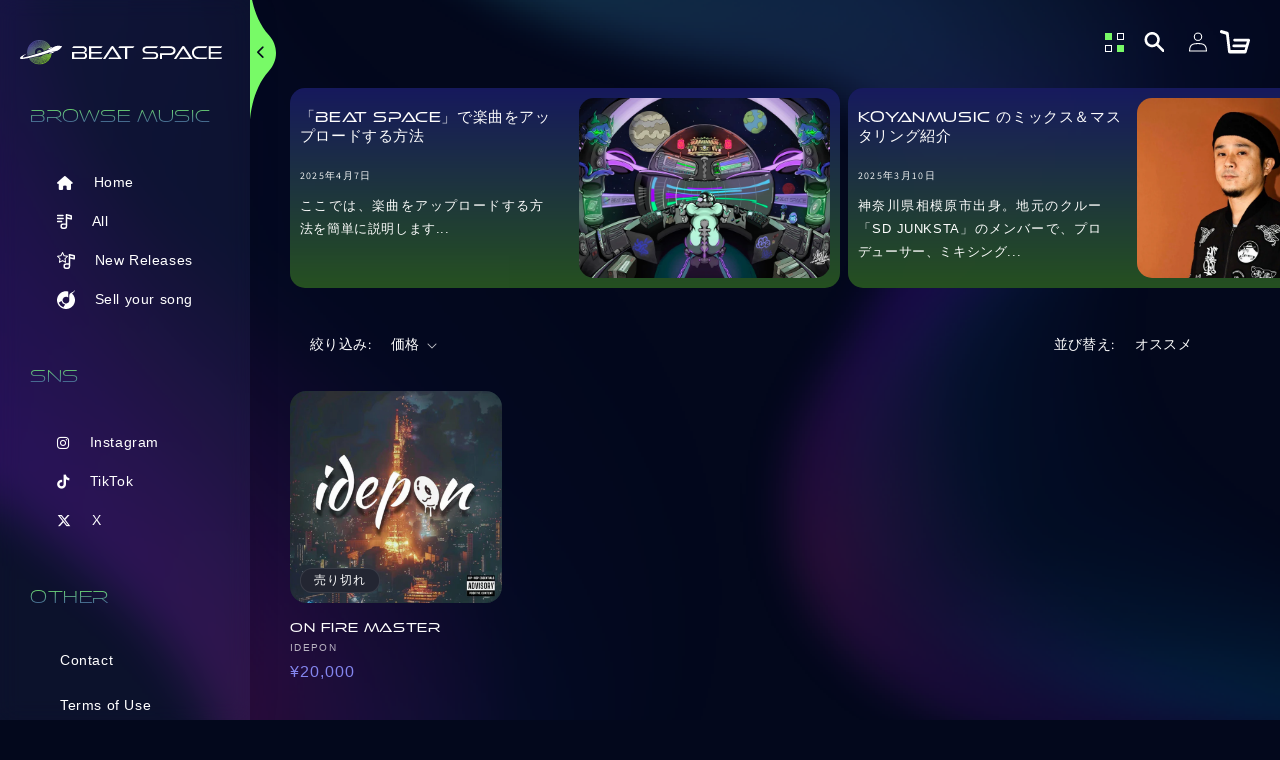

--- FILE ---
content_type: text/html; charset=utf-8
request_url: https://beat-space.com/collections/on-fire
body_size: 28236
content:
<!doctype html>
<html class="no-js" lang="ja">
  <head>

<!-- Google tag (gtag.js) -->
<script async src="https://www.googletagmanager.com/gtag/js?id=G-6N5GQPBQ9K"></script>
<script>
  window.dataLayer = window.dataLayer || [];
  function gtag(){dataLayer.push(arguments);}
  gtag('js', new Date());

  gtag('config', 'G-6N5GQPBQ9K');
</script>

    <meta charset="utf-8">
    <meta http-equiv="X-UA-Compatible" content="IE=edge">
    <meta name="viewport" content="width=device-width,initial-scale=1">
    <meta name="theme-color" content="">
    <link rel="canonical" href="https://beat-space.com/collections/on-fire">
    <link rel="stylesheet" href="//beat-space.com/cdn/shop/t/3/assets/beatspace.css?v=161873063463170421261759580952">
    <link rel="stylesheet" href="//beat-space.com/cdn/shop/t/3/assets/responsive.css?v=52143019310102432881744190965">
    <link rel="stylesheet" href="//beat-space.com/cdn/shop/t/3/assets/shopify_changes2.css?v=24986130976500679061743940913">
    <link rel="stylesheet" href="//beat-space.com/cdn/shop/t/3/assets/tracks.css?v=89620561121033673431716957044">
    <link rel="stylesheet" href="https://cdnjs.cloudflare.com/ajax/libs/font-awesome/6.5.1/css/all.min.css">
    <link rel="stylesheet" href="https://use.typekit.net/myk8vuo.css">
    <link rel="stylesheet" href="//beat-space.com/cdn/shop/t/3/assets/footer.css?v=183436155380272175641719414639"><link rel="icon" type="image/png" href="//beat-space.com/cdn/shop/files/beatspace_favicon.png?crop=center&height=32&v=1715568068&width=32"><link rel="preconnect" href="https://fonts.shopifycdn.com" crossorigin><title>
      On Fire
 &ndash; BEATSPACE</title>

    

    

<meta property="og:site_name" content="BEATSPACE">
<meta property="og:url" content="https://beat-space.com/collections/on-fire">
<meta property="og:title" content="On Fire">
<meta property="og:type" content="website">
<meta property="og:description" content="Create original songs and distribute them worldwide!
Take the first step as an artist!"><meta property="og:image" content="http://beat-space.com/cdn/shop/files/banner3.png?v=1715572844">
  <meta property="og:image:secure_url" content="https://beat-space.com/cdn/shop/files/banner3.png?v=1715572844">
  <meta property="og:image:width" content="1200">
  <meta property="og:image:height" content="630"><meta name="twitter:site" content="@BEATSPACEJAPAN"><meta name="twitter:card" content="summary_large_image">
<meta name="twitter:title" content="On Fire">
<meta name="twitter:description" content="Create original songs and distribute them worldwide!
Take the first step as an artist!">


    <script src="//beat-space.com/cdn/shop/t/3/assets/constants.js?v=58251544750838685771714478964" defer="defer"></script>
    <script src="//beat-space.com/cdn/shop/t/3/assets/pubsub.js?v=158357773527763999511714478965" defer="defer"></script>
    <script src="//beat-space.com/cdn/shop/t/3/assets/global.js?v=37284204640041572741714478964" defer="defer"></script><script src="//beat-space.com/cdn/shop/t/3/assets/animations.js?v=88693664871331136111714478963" defer="defer"></script><script>window.performance && window.performance.mark && window.performance.mark('shopify.content_for_header.start');</script><meta id="shopify-digital-wallet" name="shopify-digital-wallet" content="/85828993332/digital_wallets/dialog">
<meta name="shopify-checkout-api-token" content="2a81aae266de55f1c59b5723309c4544">
<meta id="in-context-paypal-metadata" data-shop-id="85828993332" data-venmo-supported="false" data-environment="production" data-locale="ja_JP" data-paypal-v4="true" data-currency="JPY">
<link rel="alternate" type="application/atom+xml" title="Feed" href="/collections/on-fire.atom" />
<link rel="alternate" type="application/json+oembed" href="https://beat-space.com/collections/on-fire.oembed">
<script async="async" src="/checkouts/internal/preloads.js?locale=ja-JP"></script>
<script id="apple-pay-shop-capabilities" type="application/json">{"shopId":85828993332,"countryCode":"JP","currencyCode":"JPY","merchantCapabilities":["supports3DS"],"merchantId":"gid:\/\/shopify\/Shop\/85828993332","merchantName":"BEATSPACE","requiredBillingContactFields":["postalAddress","email"],"requiredShippingContactFields":["postalAddress","email"],"shippingType":"shipping","supportedNetworks":["visa","masterCard","amex","jcb","discover"],"total":{"type":"pending","label":"BEATSPACE","amount":"1.00"},"shopifyPaymentsEnabled":true,"supportsSubscriptions":true}</script>
<script id="shopify-features" type="application/json">{"accessToken":"2a81aae266de55f1c59b5723309c4544","betas":["rich-media-storefront-analytics"],"domain":"beat-space.com","predictiveSearch":false,"shopId":85828993332,"locale":"ja"}</script>
<script>var Shopify = Shopify || {};
Shopify.shop = "adb5e6-2.myshopify.com";
Shopify.locale = "ja";
Shopify.currency = {"active":"JPY","rate":"1.0"};
Shopify.country = "JP";
Shopify.theme = {"name":"beatspace-240430","id":166574883124,"schema_name":"Dawn","schema_version":"13.0.1","theme_store_id":null,"role":"main"};
Shopify.theme.handle = "null";
Shopify.theme.style = {"id":null,"handle":null};
Shopify.cdnHost = "beat-space.com/cdn";
Shopify.routes = Shopify.routes || {};
Shopify.routes.root = "/";</script>
<script type="module">!function(o){(o.Shopify=o.Shopify||{}).modules=!0}(window);</script>
<script>!function(o){function n(){var o=[];function n(){o.push(Array.prototype.slice.apply(arguments))}return n.q=o,n}var t=o.Shopify=o.Shopify||{};t.loadFeatures=n(),t.autoloadFeatures=n()}(window);</script>
<script id="shop-js-analytics" type="application/json">{"pageType":"collection"}</script>
<script defer="defer" async type="module" src="//beat-space.com/cdn/shopifycloud/shop-js/modules/v2/client.init-shop-cart-sync_DLd17SO6.ja.esm.js"></script>
<script defer="defer" async type="module" src="//beat-space.com/cdn/shopifycloud/shop-js/modules/v2/chunk.common_Df7BE-Gc.esm.js"></script>
<script type="module">
  await import("//beat-space.com/cdn/shopifycloud/shop-js/modules/v2/client.init-shop-cart-sync_DLd17SO6.ja.esm.js");
await import("//beat-space.com/cdn/shopifycloud/shop-js/modules/v2/chunk.common_Df7BE-Gc.esm.js");

  window.Shopify.SignInWithShop?.initShopCartSync?.({"fedCMEnabled":true,"windoidEnabled":true});

</script>
<script>(function() {
  var isLoaded = false;
  function asyncLoad() {
    if (isLoaded) return;
    isLoaded = true;
    var urls = ["\/\/cdn.shopify.com\/proxy\/840194e2c750a979c894d7d97a8b5bff108f94cc01ac61d74edde5553c7cbb9a\/gated-content.singlemusic.com\/single-ui-content-gating-0.0.287.js?shop=adb5e6-2.myshopify.com\u0026sp-cache-control=cHVibGljLCBtYXgtYWdlPTkwMA"];
    for (var i = 0; i < urls.length; i++) {
      var s = document.createElement('script');
      s.type = 'text/javascript';
      s.async = true;
      s.src = urls[i];
      var x = document.getElementsByTagName('script')[0];
      x.parentNode.insertBefore(s, x);
    }
  };
  if(window.attachEvent) {
    window.attachEvent('onload', asyncLoad);
  } else {
    window.addEventListener('load', asyncLoad, false);
  }
})();</script>
<script id="__st">var __st={"a":85828993332,"offset":32400,"reqid":"27f19822-2f8d-4fcb-a8a4-1fb3e356b9d0-1764559802","pageurl":"beat-space.com\/collections\/on-fire","u":"af13e3ca5fd2","p":"collection","rtyp":"collection","rid":472740069684};</script>
<script>window.ShopifyPaypalV4VisibilityTracking = true;</script>
<script id="captcha-bootstrap">!function(){'use strict';const t='contact',e='account',n='new_comment',o=[[t,t],['blogs',n],['comments',n],[t,'customer']],c=[[e,'customer_login'],[e,'guest_login'],[e,'recover_customer_password'],[e,'create_customer']],r=t=>t.map((([t,e])=>`form[action*='/${t}']:not([data-nocaptcha='true']) input[name='form_type'][value='${e}']`)).join(','),a=t=>()=>t?[...document.querySelectorAll(t)].map((t=>t.form)):[];function s(){const t=[...o],e=r(t);return a(e)}const i='password',u='form_key',d=['recaptcha-v3-token','g-recaptcha-response','h-captcha-response',i],f=()=>{try{return window.sessionStorage}catch{return}},m='__shopify_v',_=t=>t.elements[u];function p(t,e,n=!1){try{const o=window.sessionStorage,c=JSON.parse(o.getItem(e)),{data:r}=function(t){const{data:e,action:n}=t;return t[m]||n?{data:e,action:n}:{data:t,action:n}}(c);for(const[e,n]of Object.entries(r))t.elements[e]&&(t.elements[e].value=n);n&&o.removeItem(e)}catch(o){console.error('form repopulation failed',{error:o})}}const l='form_type',E='cptcha';function T(t){t.dataset[E]=!0}const w=window,h=w.document,L='Shopify',v='ce_forms',y='captcha';let A=!1;((t,e)=>{const n=(g='f06e6c50-85a8-45c8-87d0-21a2b65856fe',I='https://cdn.shopify.com/shopifycloud/storefront-forms-hcaptcha/ce_storefront_forms_captcha_hcaptcha.v1.5.2.iife.js',D={infoText:'hCaptchaによる保護',privacyText:'プライバシー',termsText:'利用規約'},(t,e,n)=>{const o=w[L][v],c=o.bindForm;if(c)return c(t,g,e,D).then(n);var r;o.q.push([[t,g,e,D],n]),r=I,A||(h.body.append(Object.assign(h.createElement('script'),{id:'captcha-provider',async:!0,src:r})),A=!0)});var g,I,D;w[L]=w[L]||{},w[L][v]=w[L][v]||{},w[L][v].q=[],w[L][y]=w[L][y]||{},w[L][y].protect=function(t,e){n(t,void 0,e),T(t)},Object.freeze(w[L][y]),function(t,e,n,w,h,L){const[v,y,A,g]=function(t,e,n){const i=e?o:[],u=t?c:[],d=[...i,...u],f=r(d),m=r(i),_=r(d.filter((([t,e])=>n.includes(e))));return[a(f),a(m),a(_),s()]}(w,h,L),I=t=>{const e=t.target;return e instanceof HTMLFormElement?e:e&&e.form},D=t=>v().includes(t);t.addEventListener('submit',(t=>{const e=I(t);if(!e)return;const n=D(e)&&!e.dataset.hcaptchaBound&&!e.dataset.recaptchaBound,o=_(e),c=g().includes(e)&&(!o||!o.value);(n||c)&&t.preventDefault(),c&&!n&&(function(t){try{if(!f())return;!function(t){const e=f();if(!e)return;const n=_(t);if(!n)return;const o=n.value;o&&e.removeItem(o)}(t);const e=Array.from(Array(32),(()=>Math.random().toString(36)[2])).join('');!function(t,e){_(t)||t.append(Object.assign(document.createElement('input'),{type:'hidden',name:u})),t.elements[u].value=e}(t,e),function(t,e){const n=f();if(!n)return;const o=[...t.querySelectorAll(`input[type='${i}']`)].map((({name:t})=>t)),c=[...d,...o],r={};for(const[a,s]of new FormData(t).entries())c.includes(a)||(r[a]=s);n.setItem(e,JSON.stringify({[m]:1,action:t.action,data:r}))}(t,e)}catch(e){console.error('failed to persist form',e)}}(e),e.submit())}));const S=(t,e)=>{t&&!t.dataset[E]&&(n(t,e.some((e=>e===t))),T(t))};for(const o of['focusin','change'])t.addEventListener(o,(t=>{const e=I(t);D(e)&&S(e,y())}));const B=e.get('form_key'),M=e.get(l),P=B&&M;t.addEventListener('DOMContentLoaded',(()=>{const t=y();if(P)for(const e of t)e.elements[l].value===M&&p(e,B);[...new Set([...A(),...v().filter((t=>'true'===t.dataset.shopifyCaptcha))])].forEach((e=>S(e,t)))}))}(h,new URLSearchParams(w.location.search),n,t,e,['guest_login'])})(!0,!0)}();</script>
<script integrity="sha256-52AcMU7V7pcBOXWImdc/TAGTFKeNjmkeM1Pvks/DTgc=" data-source-attribution="shopify.loadfeatures" defer="defer" src="//beat-space.com/cdn/shopifycloud/storefront/assets/storefront/load_feature-81c60534.js" crossorigin="anonymous"></script>
<script data-source-attribution="shopify.dynamic_checkout.dynamic.init">var Shopify=Shopify||{};Shopify.PaymentButton=Shopify.PaymentButton||{isStorefrontPortableWallets:!0,init:function(){window.Shopify.PaymentButton.init=function(){};var t=document.createElement("script");t.src="https://beat-space.com/cdn/shopifycloud/portable-wallets/latest/portable-wallets.ja.js",t.type="module",document.head.appendChild(t)}};
</script>
<script data-source-attribution="shopify.dynamic_checkout.buyer_consent">
  function portableWalletsHideBuyerConsent(e){var t=document.getElementById("shopify-buyer-consent"),n=document.getElementById("shopify-subscription-policy-button");t&&n&&(t.classList.add("hidden"),t.setAttribute("aria-hidden","true"),n.removeEventListener("click",e))}function portableWalletsShowBuyerConsent(e){var t=document.getElementById("shopify-buyer-consent"),n=document.getElementById("shopify-subscription-policy-button");t&&n&&(t.classList.remove("hidden"),t.removeAttribute("aria-hidden"),n.addEventListener("click",e))}window.Shopify?.PaymentButton&&(window.Shopify.PaymentButton.hideBuyerConsent=portableWalletsHideBuyerConsent,window.Shopify.PaymentButton.showBuyerConsent=portableWalletsShowBuyerConsent);
</script>
<script data-source-attribution="shopify.dynamic_checkout.cart.bootstrap">document.addEventListener("DOMContentLoaded",(function(){function t(){return document.querySelector("shopify-accelerated-checkout-cart, shopify-accelerated-checkout")}if(t())Shopify.PaymentButton.init();else{new MutationObserver((function(e,n){t()&&(Shopify.PaymentButton.init(),n.disconnect())})).observe(document.body,{childList:!0,subtree:!0})}}));
</script>
<link id="shopify-accelerated-checkout-styles" rel="stylesheet" media="screen" href="https://beat-space.com/cdn/shopifycloud/portable-wallets/latest/accelerated-checkout-backwards-compat.css" crossorigin="anonymous">
<style id="shopify-accelerated-checkout-cart">
        #shopify-buyer-consent {
  margin-top: 1em;
  display: inline-block;
  width: 100%;
}

#shopify-buyer-consent.hidden {
  display: none;
}

#shopify-subscription-policy-button {
  background: none;
  border: none;
  padding: 0;
  text-decoration: underline;
  font-size: inherit;
  cursor: pointer;
}

#shopify-subscription-policy-button::before {
  box-shadow: none;
}

      </style>
<script id="sections-script" data-sections="header" defer="defer" src="//beat-space.com/cdn/shop/t/3/compiled_assets/scripts.js?1230"></script>
<script>window.performance && window.performance.mark && window.performance.mark('shopify.content_for_header.end');</script>


    <style data-shopify>

      @font-face {
        font-family: "Most Wazted";
        src: url('https://cdn.shopify.com/s/files/1/0858/2899/3332/files/Mostwasted_1871a545-ccba-4de1-8883-a0c8e41f25b9.ttf?v=1714482736') format('truetype');
        font-weight: normal;
        font-style: normal;
      }


      @font-face {
  font-family: Assistant;
  font-weight: 400;
  font-style: normal;
  font-display: swap;
  src: url("//beat-space.com/cdn/fonts/assistant/assistant_n4.9120912a469cad1cc292572851508ca49d12e768.woff2") format("woff2"),
       url("//beat-space.com/cdn/fonts/assistant/assistant_n4.6e9875ce64e0fefcd3f4446b7ec9036b3ddd2985.woff") format("woff");
}

      @font-face {
  font-family: Assistant;
  font-weight: 700;
  font-style: normal;
  font-display: swap;
  src: url("//beat-space.com/cdn/fonts/assistant/assistant_n7.bf44452348ec8b8efa3aa3068825305886b1c83c.woff2") format("woff2"),
       url("//beat-space.com/cdn/fonts/assistant/assistant_n7.0c887fee83f6b3bda822f1150b912c72da0f7b64.woff") format("woff");
}

      
      
      @font-face {
  font-family: Assistant;
  font-weight: 400;
  font-style: normal;
  font-display: swap;
  src: url("//beat-space.com/cdn/fonts/assistant/assistant_n4.9120912a469cad1cc292572851508ca49d12e768.woff2") format("woff2"),
       url("//beat-space.com/cdn/fonts/assistant/assistant_n4.6e9875ce64e0fefcd3f4446b7ec9036b3ddd2985.woff") format("woff");
}


      
        :root,
        .color-scheme-1 {
          --color-background: 3,8,28;
        
          --gradient-background: #03081c;
        

        

        --color-foreground: 255,255,255;
        --color-background-contrast: 53,89,233;
        --color-shadow: 18,18,18;
        --color-button: 255,255,255;
        --color-button-text: 255,255,255;
        --color-secondary-button: 3,8,28;
        --color-secondary-button-text: 255,255,255;
        --color-link: 255,255,255;
        --color-badge-foreground: 255,255,255;
        --color-badge-background: 3,8,28;
        --color-badge-border: 255,255,255;
        --payment-terms-background-color: rgb(3 8 28);
      }
      
        
        .color-scheme-2 {
          --color-background: 243,243,243;
        
          --gradient-background: #f3f3f3;
        

        

        --color-foreground: 18,18,18;
        --color-background-contrast: 179,179,179;
        --color-shadow: 18,18,18;
        --color-button: 18,18,18;
        --color-button-text: 243,243,243;
        --color-secondary-button: 243,243,243;
        --color-secondary-button-text: 18,18,18;
        --color-link: 18,18,18;
        --color-badge-foreground: 18,18,18;
        --color-badge-background: 243,243,243;
        --color-badge-border: 18,18,18;
        --payment-terms-background-color: rgb(243 243 243);
      }
      
        
        .color-scheme-3 {
          --color-background: 36,40,51;
        
          --gradient-background: #242833;
        

        

        --color-foreground: 255,255,255;
        --color-background-contrast: 47,52,66;
        --color-shadow: 18,18,18;
        --color-button: 255,255,255;
        --color-button-text: 0,0,0;
        --color-secondary-button: 36,40,51;
        --color-secondary-button-text: 255,255,255;
        --color-link: 255,255,255;
        --color-badge-foreground: 255,255,255;
        --color-badge-background: 36,40,51;
        --color-badge-border: 255,255,255;
        --payment-terms-background-color: rgb(36 40 51);
      }
      
        
        .color-scheme-4 {
          --color-background: 18,18,18;
        
          --gradient-background: #121212;
        

        

        --color-foreground: 255,255,255;
        --color-background-contrast: 146,146,146;
        --color-shadow: 18,18,18;
        --color-button: 255,255,255;
        --color-button-text: 18,18,18;
        --color-secondary-button: 18,18,18;
        --color-secondary-button-text: 255,255,255;
        --color-link: 255,255,255;
        --color-badge-foreground: 255,255,255;
        --color-badge-background: 18,18,18;
        --color-badge-border: 255,255,255;
        --payment-terms-background-color: rgb(18 18 18);
      }
      
        
        .color-scheme-5 {
          --color-background: 51,79,180;
        
          --gradient-background: #334fb4;
        

        

        --color-foreground: 255,255,255;
        --color-background-contrast: 23,35,81;
        --color-shadow: 18,18,18;
        --color-button: 255,255,255;
        --color-button-text: 51,79,180;
        --color-secondary-button: 51,79,180;
        --color-secondary-button-text: 255,255,255;
        --color-link: 255,255,255;
        --color-badge-foreground: 255,255,255;
        --color-badge-background: 51,79,180;
        --color-badge-border: 255,255,255;
        --payment-terms-background-color: rgb(51 79 180);
      }
      
        
        .color-scheme-7c171271-0347-4150-9ebd-7b32826919f2 {
          --color-background: 3,8,28;
        
          --gradient-background: #03081c;
        

        

        --color-foreground: 255,255,255;
        --color-background-contrast: 53,89,233;
        --color-shadow: 18,18,18;
        --color-button: 18,18,18;
        --color-button-text: 255,255,255;
        --color-secondary-button: 3,8,28;
        --color-secondary-button-text: 18,18,18;
        --color-link: 18,18,18;
        --color-badge-foreground: 255,255,255;
        --color-badge-background: 3,8,28;
        --color-badge-border: 255,255,255;
        --payment-terms-background-color: rgb(3 8 28);
      }
      
        
        .color-scheme-6078a2f9-afc8-4fc1-9aa6-437077a7007d {
          --color-background: 255,255,255;
        
          --gradient-background: #ffffff;
        

        

        --color-foreground: 18,18,18;
        --color-background-contrast: 191,191,191;
        --color-shadow: 18,18,18;
        --color-button: 18,18,18;
        --color-button-text: 255,255,255;
        --color-secondary-button: 255,255,255;
        --color-secondary-button-text: 18,18,18;
        --color-link: 18,18,18;
        --color-badge-foreground: 18,18,18;
        --color-badge-background: 255,255,255;
        --color-badge-border: 18,18,18;
        --payment-terms-background-color: rgb(255 255 255);
      }
      
        
        .color-scheme-3bedb780-8c67-418f-9b93-09e299ccf918 {
          --color-background: 0,0,0;
        
          --gradient-background: rgba(0,0,0,0);
        

        

        --color-foreground: 255,255,255;
        --color-background-contrast: 128,128,128;
        --color-shadow: 3,8,28;
        --color-button: 0,0,0;
        --color-button-text: 3,8,28;
        --color-secondary-button: 0,0,0;
        --color-secondary-button-text: 3,8,28;
        --color-link: 3,8,28;
        --color-badge-foreground: 255,255,255;
        --color-badge-background: 0,0,0;
        --color-badge-border: 255,255,255;
        --payment-terms-background-color: rgb(0 0 0);
      }
      

      body, .color-scheme-1, .color-scheme-2, .color-scheme-3, .color-scheme-4, .color-scheme-5, .color-scheme-7c171271-0347-4150-9ebd-7b32826919f2, .color-scheme-6078a2f9-afc8-4fc1-9aa6-437077a7007d, .color-scheme-3bedb780-8c67-418f-9b93-09e299ccf918 {
        color: rgba(var(--color-foreground), 0.75);
        background-color: rgb(var(--color-background));
      }

      :root {
        --font-body-family: Assistant, sans-serif;
        --font-body-style: normal;
        --font-body-weight: 400;
        --font-body-weight-bold: 700;

        --font-heading-family: Assistant, sans-serif;
        --font-heading-style: normal;
        --font-heading-weight: 400;

        --font-body-scale: 1.0;
        --font-heading-scale: 1.0;

        --media-padding: px;
        --media-border-opacity: 0.05;
        --media-border-width: 1px;
        --media-radius: 0px;
        --media-shadow-opacity: 0.0;
        --media-shadow-horizontal-offset: 0px;
        --media-shadow-vertical-offset: 4px;
        --media-shadow-blur-radius: 5px;
        --media-shadow-visible: 0;

        --page-width: 140rem;
        --page-width-margin: 0rem;

        --product-card-image-padding: 0.0rem;
        --product-card-corner-radius: 1.6rem;
        --product-card-text-alignment: left;
        --product-card-border-width: 0.0rem;
        --product-card-border-opacity: 0.1;
        --product-card-shadow-opacity: 0.0;
        --product-card-shadow-visible: 0;
        --product-card-shadow-horizontal-offset: 0.0rem;
        --product-card-shadow-vertical-offset: 0.4rem;
        --product-card-shadow-blur-radius: 0.5rem;

        --collection-card-image-padding: 0.0rem;
        --collection-card-corner-radius: 0.0rem;
        --collection-card-text-alignment: left;
        --collection-card-border-width: 0.0rem;
        --collection-card-border-opacity: 0.1;
        --collection-card-shadow-opacity: 0.0;
        --collection-card-shadow-visible: 0;
        --collection-card-shadow-horizontal-offset: 0.0rem;
        --collection-card-shadow-vertical-offset: 0.4rem;
        --collection-card-shadow-blur-radius: 0.5rem;

        --blog-card-image-padding: 0.0rem;
        --blog-card-corner-radius: 0.0rem;
        --blog-card-text-alignment: left;
        --blog-card-border-width: 0.0rem;
        --blog-card-border-opacity: 0.1;
        --blog-card-shadow-opacity: 0.0;
        --blog-card-shadow-visible: 0;
        --blog-card-shadow-horizontal-offset: 0.0rem;
        --blog-card-shadow-vertical-offset: 0.4rem;
        --blog-card-shadow-blur-radius: 0.5rem;

        --badge-corner-radius: 4.0rem;

        --popup-border-width: 1px;
        --popup-border-opacity: 0.1;
        --popup-corner-radius: 0px;
        --popup-shadow-opacity: 0.05;
        --popup-shadow-horizontal-offset: 0px;
        --popup-shadow-vertical-offset: 4px;
        --popup-shadow-blur-radius: 5px;

        --drawer-border-width: 1px;
        --drawer-border-opacity: 0.1;
        --drawer-shadow-opacity: 0.0;
        --drawer-shadow-horizontal-offset: 0px;
        --drawer-shadow-vertical-offset: 4px;
        --drawer-shadow-blur-radius: 5px;

        --spacing-sections-desktop: 0px;
        --spacing-sections-mobile: 0px;

        --grid-desktop-vertical-spacing: 8px;
        --grid-desktop-horizontal-spacing: 8px;
        --grid-mobile-vertical-spacing: 4px;
        --grid-mobile-horizontal-spacing: 4px;

        --text-boxes-border-opacity: 0.1;
        --text-boxes-border-width: 0px;
        --text-boxes-radius: 0px;
        --text-boxes-shadow-opacity: 0.0;
        --text-boxes-shadow-visible: 0;
        --text-boxes-shadow-horizontal-offset: 0px;
        --text-boxes-shadow-vertical-offset: 4px;
        --text-boxes-shadow-blur-radius: 5px;

        --buttons-radius: 40px;
        --buttons-radius-outset: 41px;
        --buttons-border-width: 1px;
        --buttons-border-opacity: 1.0;
        --buttons-shadow-opacity: 0.0;
        --buttons-shadow-visible: 0;
        --buttons-shadow-horizontal-offset: 0px;
        --buttons-shadow-vertical-offset: 4px;
        --buttons-shadow-blur-radius: 5px;
        --buttons-border-offset: 0.3px;

        --inputs-radius: 0px;
        --inputs-border-width: 1px;
        --inputs-border-opacity: 0.55;
        --inputs-shadow-opacity: 0.0;
        --inputs-shadow-horizontal-offset: 0px;
        --inputs-margin-offset: 0px;
        --inputs-shadow-vertical-offset: 4px;
        --inputs-shadow-blur-radius: 5px;
        --inputs-radius-outset: 0px;

        --variant-pills-radius: 40px;
        --variant-pills-border-width: 1px;
        --variant-pills-border-opacity: 0.55;
        --variant-pills-shadow-opacity: 0.0;
        --variant-pills-shadow-horizontal-offset: 0px;
        --variant-pills-shadow-vertical-offset: 4px;
        --variant-pills-shadow-blur-radius: 5px;
      }

      *,
      *::before,
      *::after {
        box-sizing: inherit;
      }

      html {
        box-sizing: border-box;
        font-size: calc(var(--font-body-scale) * 62.5%);
        height: 100%;
      }

      body {
        display: grid;
        grid-template-rows: auto auto 1fr auto;
        grid-template-columns: 100%;
        min-height: 100%;
        margin: 0;
        font-size: 1.5rem;
        letter-spacing: 0.06rem;
        line-height: calc(1 + 0.8 / var(--font-body-scale));
        font-family: "var(--font-body-family)";
        font-style: var(--font-body-style);
        font-weight: var(--font-body-weight);

      }

      @media screen and (min-width: 750px) {
        body {
          font-size: 1.6rem;
        }
      }
    </style>

    <link href="//beat-space.com/cdn/shop/t/3/assets/base.css?v=122397979983012494561717077799" rel="stylesheet" type="text/css" media="all" />
<link rel="preload" as="font" href="//beat-space.com/cdn/fonts/assistant/assistant_n4.9120912a469cad1cc292572851508ca49d12e768.woff2" type="font/woff2" crossorigin><link rel="preload" as="font" href="//beat-space.com/cdn/fonts/assistant/assistant_n4.9120912a469cad1cc292572851508ca49d12e768.woff2" type="font/woff2" crossorigin><link
        rel="stylesheet"
        href="//beat-space.com/cdn/shop/t/3/assets/component-predictive-search.css?v=118923337488134913561714478964"
        media="print"
        onload="this.media='all'"
      >
      <style>
        body {
                 background-image: url('//beat-space.com/cdn/shop/t/3/assets/bg_wave_op.svg?v=111864503158571590841716378991') !important;
                 background-repeat: no-repeat;
                 background-size: cover !important;
           animation: moveBackground 15s infinite alternate linear;
               }
      </style>
    





    

  
 


      <style>
                @media (min-width: 990px) {
                      sticky-header header .header__heading-logo-wrapper, footer {
                         display: none;
                       }
                       header{
                       justify-content: flex-end;
                         padding:20px !important;
                       background-color:transparent !important;}

                  .collection-hero__title{
                    margin:0;
                  }

                       sticky-header{
               border-bottom:none !important;}
        body {
                 background-image: url('//beat-space.com/cdn/shop/t/3/assets/bg_wave_op.svg?v=111864503158571590841716378991') !important;
                 background-repeat: no-repeat;
                 background-size: cover !important;
           animation: moveBackground 15s infinite alternate linear;
               }

                  .header-wrapper{
                    background-color:transparent !important;
                  }
                  
                }


@media (max-width: 989px){
  #sidebar, .slider-buttons{
    display:none  !important;
  }
  /* .product_content, #Slider-template--22337125122356__featured_blog_EhxfMt, #product-grid, .collection.page-width {
    padding-left:0 !important;
  } */
 #main-collection-filters{
padding:0 1.5rem}
  
  #Slider-template--22337125122356__featured_blog_EhxfMt{
    margin-top:5%;
}

#product-grid{
  max-width:100%;
}
  
  #product-grid li{
    margin:0 auto;
  }
#Slider-template--22337125122356__featured_blog_EhxfMt li {
    width: 300px;
  
} 
      </style>
     
    
     

    

    <script>
      document.documentElement.className = document.documentElement.className.replace('no-js', 'js');
      if (Shopify.designMode) {
        document.documentElement.classList.add('shopify-design-mode');
      }
    </script>
  <link href="https://monorail-edge.shopifysvc.com" rel="dns-prefetch">
<script>(function(){if ("sendBeacon" in navigator && "performance" in window) {try {var session_token_from_headers = performance.getEntriesByType('navigation')[0].serverTiming.find(x => x.name == '_s').description;} catch {var session_token_from_headers = undefined;}var session_cookie_matches = document.cookie.match(/_shopify_s=([^;]*)/);var session_token_from_cookie = session_cookie_matches && session_cookie_matches.length === 2 ? session_cookie_matches[1] : "";var session_token = session_token_from_headers || session_token_from_cookie || "";function handle_abandonment_event(e) {var entries = performance.getEntries().filter(function(entry) {return /monorail-edge.shopifysvc.com/.test(entry.name);});if (!window.abandonment_tracked && entries.length === 0) {window.abandonment_tracked = true;var currentMs = Date.now();var navigation_start = performance.timing.navigationStart;var payload = {shop_id: 85828993332,url: window.location.href,navigation_start,duration: currentMs - navigation_start,session_token,page_type: "collection"};window.navigator.sendBeacon("https://monorail-edge.shopifysvc.com/v1/produce", JSON.stringify({schema_id: "online_store_buyer_site_abandonment/1.1",payload: payload,metadata: {event_created_at_ms: currentMs,event_sent_at_ms: currentMs}}));}}window.addEventListener('pagehide', handle_abandonment_event);}}());</script>
<script id="web-pixels-manager-setup">(function e(e,d,r,n,o){if(void 0===o&&(o={}),!Boolean(null===(a=null===(i=window.Shopify)||void 0===i?void 0:i.analytics)||void 0===a?void 0:a.replayQueue)){var i,a;window.Shopify=window.Shopify||{};var t=window.Shopify;t.analytics=t.analytics||{};var s=t.analytics;s.replayQueue=[],s.publish=function(e,d,r){return s.replayQueue.push([e,d,r]),!0};try{self.performance.mark("wpm:start")}catch(e){}var l=function(){var e={modern:/Edge?\/(1{2}[4-9]|1[2-9]\d|[2-9]\d{2}|\d{4,})\.\d+(\.\d+|)|Firefox\/(1{2}[4-9]|1[2-9]\d|[2-9]\d{2}|\d{4,})\.\d+(\.\d+|)|Chrom(ium|e)\/(9{2}|\d{3,})\.\d+(\.\d+|)|(Maci|X1{2}).+ Version\/(15\.\d+|(1[6-9]|[2-9]\d|\d{3,})\.\d+)([,.]\d+|)( \(\w+\)|)( Mobile\/\w+|) Safari\/|Chrome.+OPR\/(9{2}|\d{3,})\.\d+\.\d+|(CPU[ +]OS|iPhone[ +]OS|CPU[ +]iPhone|CPU IPhone OS|CPU iPad OS)[ +]+(15[._]\d+|(1[6-9]|[2-9]\d|\d{3,})[._]\d+)([._]\d+|)|Android:?[ /-](13[3-9]|1[4-9]\d|[2-9]\d{2}|\d{4,})(\.\d+|)(\.\d+|)|Android.+Firefox\/(13[5-9]|1[4-9]\d|[2-9]\d{2}|\d{4,})\.\d+(\.\d+|)|Android.+Chrom(ium|e)\/(13[3-9]|1[4-9]\d|[2-9]\d{2}|\d{4,})\.\d+(\.\d+|)|SamsungBrowser\/([2-9]\d|\d{3,})\.\d+/,legacy:/Edge?\/(1[6-9]|[2-9]\d|\d{3,})\.\d+(\.\d+|)|Firefox\/(5[4-9]|[6-9]\d|\d{3,})\.\d+(\.\d+|)|Chrom(ium|e)\/(5[1-9]|[6-9]\d|\d{3,})\.\d+(\.\d+|)([\d.]+$|.*Safari\/(?![\d.]+ Edge\/[\d.]+$))|(Maci|X1{2}).+ Version\/(10\.\d+|(1[1-9]|[2-9]\d|\d{3,})\.\d+)([,.]\d+|)( \(\w+\)|)( Mobile\/\w+|) Safari\/|Chrome.+OPR\/(3[89]|[4-9]\d|\d{3,})\.\d+\.\d+|(CPU[ +]OS|iPhone[ +]OS|CPU[ +]iPhone|CPU IPhone OS|CPU iPad OS)[ +]+(10[._]\d+|(1[1-9]|[2-9]\d|\d{3,})[._]\d+)([._]\d+|)|Android:?[ /-](13[3-9]|1[4-9]\d|[2-9]\d{2}|\d{4,})(\.\d+|)(\.\d+|)|Mobile Safari.+OPR\/([89]\d|\d{3,})\.\d+\.\d+|Android.+Firefox\/(13[5-9]|1[4-9]\d|[2-9]\d{2}|\d{4,})\.\d+(\.\d+|)|Android.+Chrom(ium|e)\/(13[3-9]|1[4-9]\d|[2-9]\d{2}|\d{4,})\.\d+(\.\d+|)|Android.+(UC? ?Browser|UCWEB|U3)[ /]?(15\.([5-9]|\d{2,})|(1[6-9]|[2-9]\d|\d{3,})\.\d+)\.\d+|SamsungBrowser\/(5\.\d+|([6-9]|\d{2,})\.\d+)|Android.+MQ{2}Browser\/(14(\.(9|\d{2,})|)|(1[5-9]|[2-9]\d|\d{3,})(\.\d+|))(\.\d+|)|K[Aa][Ii]OS\/(3\.\d+|([4-9]|\d{2,})\.\d+)(\.\d+|)/},d=e.modern,r=e.legacy,n=navigator.userAgent;return n.match(d)?"modern":n.match(r)?"legacy":"unknown"}(),u="modern"===l?"modern":"legacy",c=(null!=n?n:{modern:"",legacy:""})[u],f=function(e){return[e.baseUrl,"/wpm","/b",e.hashVersion,"modern"===e.buildTarget?"m":"l",".js"].join("")}({baseUrl:d,hashVersion:r,buildTarget:u}),m=function(e){var d=e.version,r=e.bundleTarget,n=e.surface,o=e.pageUrl,i=e.monorailEndpoint;return{emit:function(e){var a=e.status,t=e.errorMsg,s=(new Date).getTime(),l=JSON.stringify({metadata:{event_sent_at_ms:s},events:[{schema_id:"web_pixels_manager_load/3.1",payload:{version:d,bundle_target:r,page_url:o,status:a,surface:n,error_msg:t},metadata:{event_created_at_ms:s}}]});if(!i)return console&&console.warn&&console.warn("[Web Pixels Manager] No Monorail endpoint provided, skipping logging."),!1;try{return self.navigator.sendBeacon.bind(self.navigator)(i,l)}catch(e){}var u=new XMLHttpRequest;try{return u.open("POST",i,!0),u.setRequestHeader("Content-Type","text/plain"),u.send(l),!0}catch(e){return console&&console.warn&&console.warn("[Web Pixels Manager] Got an unhandled error while logging to Monorail."),!1}}}}({version:r,bundleTarget:l,surface:e.surface,pageUrl:self.location.href,monorailEndpoint:e.monorailEndpoint});try{o.browserTarget=l,function(e){var d=e.src,r=e.async,n=void 0===r||r,o=e.onload,i=e.onerror,a=e.sri,t=e.scriptDataAttributes,s=void 0===t?{}:t,l=document.createElement("script"),u=document.querySelector("head"),c=document.querySelector("body");if(l.async=n,l.src=d,a&&(l.integrity=a,l.crossOrigin="anonymous"),s)for(var f in s)if(Object.prototype.hasOwnProperty.call(s,f))try{l.dataset[f]=s[f]}catch(e){}if(o&&l.addEventListener("load",o),i&&l.addEventListener("error",i),u)u.appendChild(l);else{if(!c)throw new Error("Did not find a head or body element to append the script");c.appendChild(l)}}({src:f,async:!0,onload:function(){if(!function(){var e,d;return Boolean(null===(d=null===(e=window.Shopify)||void 0===e?void 0:e.analytics)||void 0===d?void 0:d.initialized)}()){var d=window.webPixelsManager.init(e)||void 0;if(d){var r=window.Shopify.analytics;r.replayQueue.forEach((function(e){var r=e[0],n=e[1],o=e[2];d.publishCustomEvent(r,n,o)})),r.replayQueue=[],r.publish=d.publishCustomEvent,r.visitor=d.visitor,r.initialized=!0}}},onerror:function(){return m.emit({status:"failed",errorMsg:"".concat(f," has failed to load")})},sri:function(e){var d=/^sha384-[A-Za-z0-9+/=]+$/;return"string"==typeof e&&d.test(e)}(c)?c:"",scriptDataAttributes:o}),m.emit({status:"loading"})}catch(e){m.emit({status:"failed",errorMsg:(null==e?void 0:e.message)||"Unknown error"})}}})({shopId: 85828993332,storefrontBaseUrl: "https://beat-space.com",extensionsBaseUrl: "https://extensions.shopifycdn.com/cdn/shopifycloud/web-pixels-manager",monorailEndpoint: "https://monorail-edge.shopifysvc.com/unstable/produce_batch",surface: "storefront-renderer",enabledBetaFlags: ["2dca8a86"],webPixelsConfigList: [{"id":"667975988","configuration":"{\"config\":\"{\\\"pixel_id\\\":\\\"G-6N5GQPBQ9K\\\",\\\"gtag_events\\\":[{\\\"type\\\":\\\"purchase\\\",\\\"action_label\\\":\\\"G-6N5GQPBQ9K\\\"},{\\\"type\\\":\\\"page_view\\\",\\\"action_label\\\":\\\"G-6N5GQPBQ9K\\\"},{\\\"type\\\":\\\"view_item\\\",\\\"action_label\\\":\\\"G-6N5GQPBQ9K\\\"},{\\\"type\\\":\\\"search\\\",\\\"action_label\\\":\\\"G-6N5GQPBQ9K\\\"},{\\\"type\\\":\\\"add_to_cart\\\",\\\"action_label\\\":\\\"G-6N5GQPBQ9K\\\"},{\\\"type\\\":\\\"begin_checkout\\\",\\\"action_label\\\":\\\"G-6N5GQPBQ9K\\\"},{\\\"type\\\":\\\"add_payment_info\\\",\\\"action_label\\\":\\\"G-6N5GQPBQ9K\\\"}],\\\"enable_monitoring_mode\\\":false}\"}","eventPayloadVersion":"v1","runtimeContext":"OPEN","scriptVersion":"b2a88bafab3e21179ed38636efcd8a93","type":"APP","apiClientId":1780363,"privacyPurposes":[],"dataSharingAdjustments":{"protectedCustomerApprovalScopes":["read_customer_address","read_customer_email","read_customer_name","read_customer_personal_data","read_customer_phone"]}},{"id":"shopify-app-pixel","configuration":"{}","eventPayloadVersion":"v1","runtimeContext":"STRICT","scriptVersion":"0450","apiClientId":"shopify-pixel","type":"APP","privacyPurposes":["ANALYTICS","MARKETING"]},{"id":"shopify-custom-pixel","eventPayloadVersion":"v1","runtimeContext":"LAX","scriptVersion":"0450","apiClientId":"shopify-pixel","type":"CUSTOM","privacyPurposes":["ANALYTICS","MARKETING"]}],isMerchantRequest: false,initData: {"shop":{"name":"BEATSPACE","paymentSettings":{"currencyCode":"JPY"},"myshopifyDomain":"adb5e6-2.myshopify.com","countryCode":"JP","storefrontUrl":"https:\/\/beat-space.com"},"customer":null,"cart":null,"checkout":null,"productVariants":[],"purchasingCompany":null},},"https://beat-space.com/cdn","ae1676cfwd2530674p4253c800m34e853cb",{"modern":"","legacy":""},{"shopId":"85828993332","storefrontBaseUrl":"https:\/\/beat-space.com","extensionBaseUrl":"https:\/\/extensions.shopifycdn.com\/cdn\/shopifycloud\/web-pixels-manager","surface":"storefront-renderer","enabledBetaFlags":"[\"2dca8a86\"]","isMerchantRequest":"false","hashVersion":"ae1676cfwd2530674p4253c800m34e853cb","publish":"custom","events":"[[\"page_viewed\",{}],[\"collection_viewed\",{\"collection\":{\"id\":\"472740069684\",\"title\":\"On Fire\",\"productVariants\":[{\"price\":{\"amount\":20000.0,\"currencyCode\":\"JPY\"},\"product\":{\"title\":\"On Fire master\",\"vendor\":\"idepon\",\"id\":\"9090313191732\",\"untranslatedTitle\":\"On Fire master\",\"url\":\"\/products\/on-fire-master\",\"type\":\"Digital Track\"},\"id\":\"47988705001780\",\"image\":{\"src\":\"\/\/beat-space.com\/cdn\/shop\/files\/artworkbe028d77-d63f-4b28-a3ff-657ebfb0ffd8-LARGE.jpg?v=1716888884\"},\"sku\":\"7e472fbe-99f2-41bb-8a6c-c4a9ce7a9262\",\"title\":\"Digital Download\",\"untranslatedTitle\":\"Digital Download\"}]}}]]"});</script><script>
  window.ShopifyAnalytics = window.ShopifyAnalytics || {};
  window.ShopifyAnalytics.meta = window.ShopifyAnalytics.meta || {};
  window.ShopifyAnalytics.meta.currency = 'JPY';
  var meta = {"products":[{"id":9090313191732,"gid":"gid:\/\/shopify\/Product\/9090313191732","vendor":"idepon","type":"Digital Track","variants":[{"id":47988705001780,"price":2000000,"name":"On Fire master - Digital Download","public_title":"Digital Download","sku":"7e472fbe-99f2-41bb-8a6c-c4a9ce7a9262"}],"remote":false}],"page":{"pageType":"collection","resourceType":"collection","resourceId":472740069684}};
  for (var attr in meta) {
    window.ShopifyAnalytics.meta[attr] = meta[attr];
  }
</script>
<script class="analytics">
  (function () {
    var customDocumentWrite = function(content) {
      var jquery = null;

      if (window.jQuery) {
        jquery = window.jQuery;
      } else if (window.Checkout && window.Checkout.$) {
        jquery = window.Checkout.$;
      }

      if (jquery) {
        jquery('body').append(content);
      }
    };

    var hasLoggedConversion = function(token) {
      if (token) {
        return document.cookie.indexOf('loggedConversion=' + token) !== -1;
      }
      return false;
    }

    var setCookieIfConversion = function(token) {
      if (token) {
        var twoMonthsFromNow = new Date(Date.now());
        twoMonthsFromNow.setMonth(twoMonthsFromNow.getMonth() + 2);

        document.cookie = 'loggedConversion=' + token + '; expires=' + twoMonthsFromNow;
      }
    }

    var trekkie = window.ShopifyAnalytics.lib = window.trekkie = window.trekkie || [];
    if (trekkie.integrations) {
      return;
    }
    trekkie.methods = [
      'identify',
      'page',
      'ready',
      'track',
      'trackForm',
      'trackLink'
    ];
    trekkie.factory = function(method) {
      return function() {
        var args = Array.prototype.slice.call(arguments);
        args.unshift(method);
        trekkie.push(args);
        return trekkie;
      };
    };
    for (var i = 0; i < trekkie.methods.length; i++) {
      var key = trekkie.methods[i];
      trekkie[key] = trekkie.factory(key);
    }
    trekkie.load = function(config) {
      trekkie.config = config || {};
      trekkie.config.initialDocumentCookie = document.cookie;
      var first = document.getElementsByTagName('script')[0];
      var script = document.createElement('script');
      script.type = 'text/javascript';
      script.onerror = function(e) {
        var scriptFallback = document.createElement('script');
        scriptFallback.type = 'text/javascript';
        scriptFallback.onerror = function(error) {
                var Monorail = {
      produce: function produce(monorailDomain, schemaId, payload) {
        var currentMs = new Date().getTime();
        var event = {
          schema_id: schemaId,
          payload: payload,
          metadata: {
            event_created_at_ms: currentMs,
            event_sent_at_ms: currentMs
          }
        };
        return Monorail.sendRequest("https://" + monorailDomain + "/v1/produce", JSON.stringify(event));
      },
      sendRequest: function sendRequest(endpointUrl, payload) {
        // Try the sendBeacon API
        if (window && window.navigator && typeof window.navigator.sendBeacon === 'function' && typeof window.Blob === 'function' && !Monorail.isIos12()) {
          var blobData = new window.Blob([payload], {
            type: 'text/plain'
          });

          if (window.navigator.sendBeacon(endpointUrl, blobData)) {
            return true;
          } // sendBeacon was not successful

        } // XHR beacon

        var xhr = new XMLHttpRequest();

        try {
          xhr.open('POST', endpointUrl);
          xhr.setRequestHeader('Content-Type', 'text/plain');
          xhr.send(payload);
        } catch (e) {
          console.log(e);
        }

        return false;
      },
      isIos12: function isIos12() {
        return window.navigator.userAgent.lastIndexOf('iPhone; CPU iPhone OS 12_') !== -1 || window.navigator.userAgent.lastIndexOf('iPad; CPU OS 12_') !== -1;
      }
    };
    Monorail.produce('monorail-edge.shopifysvc.com',
      'trekkie_storefront_load_errors/1.1',
      {shop_id: 85828993332,
      theme_id: 166574883124,
      app_name: "storefront",
      context_url: window.location.href,
      source_url: "//beat-space.com/cdn/s/trekkie.storefront.3c703df509f0f96f3237c9daa54e2777acf1a1dd.min.js"});

        };
        scriptFallback.async = true;
        scriptFallback.src = '//beat-space.com/cdn/s/trekkie.storefront.3c703df509f0f96f3237c9daa54e2777acf1a1dd.min.js';
        first.parentNode.insertBefore(scriptFallback, first);
      };
      script.async = true;
      script.src = '//beat-space.com/cdn/s/trekkie.storefront.3c703df509f0f96f3237c9daa54e2777acf1a1dd.min.js';
      first.parentNode.insertBefore(script, first);
    };
    trekkie.load(
      {"Trekkie":{"appName":"storefront","development":false,"defaultAttributes":{"shopId":85828993332,"isMerchantRequest":null,"themeId":166574883124,"themeCityHash":"10519612560751912039","contentLanguage":"ja","currency":"JPY","eventMetadataId":"e0d52bed-0ccf-46be-8095-526a5c8d0105"},"isServerSideCookieWritingEnabled":true,"monorailRegion":"shop_domain","enabledBetaFlags":["f0df213a"]},"Session Attribution":{},"S2S":{"facebookCapiEnabled":false,"source":"trekkie-storefront-renderer","apiClientId":580111}}
    );

    var loaded = false;
    trekkie.ready(function() {
      if (loaded) return;
      loaded = true;

      window.ShopifyAnalytics.lib = window.trekkie;

      var originalDocumentWrite = document.write;
      document.write = customDocumentWrite;
      try { window.ShopifyAnalytics.merchantGoogleAnalytics.call(this); } catch(error) {};
      document.write = originalDocumentWrite;

      window.ShopifyAnalytics.lib.page(null,{"pageType":"collection","resourceType":"collection","resourceId":472740069684,"shopifyEmitted":true});

      var match = window.location.pathname.match(/checkouts\/(.+)\/(thank_you|post_purchase)/)
      var token = match? match[1]: undefined;
      if (!hasLoggedConversion(token)) {
        setCookieIfConversion(token);
        window.ShopifyAnalytics.lib.track("Viewed Product Category",{"currency":"JPY","category":"Collection: on-fire","collectionName":"on-fire","collectionId":472740069684,"nonInteraction":true},undefined,undefined,{"shopifyEmitted":true});
      }
    });


        var eventsListenerScript = document.createElement('script');
        eventsListenerScript.async = true;
        eventsListenerScript.src = "//beat-space.com/cdn/shopifycloud/storefront/assets/shop_events_listener-3da45d37.js";
        document.getElementsByTagName('head')[0].appendChild(eventsListenerScript);

})();</script>
<script
  defer
  src="https://beat-space.com/cdn/shopifycloud/perf-kit/shopify-perf-kit-2.1.2.min.js"
  data-application="storefront-renderer"
  data-shop-id="85828993332"
  data-render-region="gcp-us-east1"
  data-page-type="collection"
  data-theme-instance-id="166574883124"
  data-theme-name="Dawn"
  data-theme-version="13.0.1"
  data-monorail-region="shop_domain"
  data-resource-timing-sampling-rate="10"
  data-shs="true"
  data-shs-beacon="true"
  data-shs-export-with-fetch="true"
  data-shs-logs-sample-rate="1"
></script>
</head>

  <body class="gradient animate--hover-vertical-lift">
    <a class="skip-to-content-link button visually-hidden" href="#MainContent">
      コンテンツに進む
    </a><!-- BEGIN sections: header-group -->
<div id="shopify-section-sections--22337125646644__header" class="shopify-section shopify-section-group-header-group section-header"><link rel="stylesheet" href="//beat-space.com/cdn/shop/t/3/assets/component-list-menu.css?v=151968516119678728991714478963" media="print" onload="this.media='all'">
<link rel="stylesheet" href="//beat-space.com/cdn/shop/t/3/assets/component-search.css?v=165164710990765432851714478964" media="print" onload="this.media='all'">
<link rel="stylesheet" href="//beat-space.com/cdn/shop/t/3/assets/component-menu-drawer.css?v=85170387104997277661714478963" media="print" onload="this.media='all'">
<link rel="stylesheet" href="//beat-space.com/cdn/shop/t/3/assets/component-cart-notification.css?v=54116361853792938221714478963" media="print" onload="this.media='all'">
<link rel="stylesheet" href="//beat-space.com/cdn/shop/t/3/assets/component-cart-items.css?v=136978088507021421401714478963" media="print" onload="this.media='all'"><link rel="stylesheet" href="//beat-space.com/cdn/shop/t/3/assets/component-price.css?v=126465988299762523531716304882" media="print" onload="this.media='all'"><noscript><link href="//beat-space.com/cdn/shop/t/3/assets/component-list-menu.css?v=151968516119678728991714478963" rel="stylesheet" type="text/css" media="all" /></noscript>
<noscript><link href="//beat-space.com/cdn/shop/t/3/assets/component-search.css?v=165164710990765432851714478964" rel="stylesheet" type="text/css" media="all" /></noscript>
<noscript><link href="//beat-space.com/cdn/shop/t/3/assets/component-menu-drawer.css?v=85170387104997277661714478963" rel="stylesheet" type="text/css" media="all" /></noscript>
<noscript><link href="//beat-space.com/cdn/shop/t/3/assets/component-cart-notification.css?v=54116361853792938221714478963" rel="stylesheet" type="text/css" media="all" /></noscript>
<noscript><link href="//beat-space.com/cdn/shop/t/3/assets/component-cart-items.css?v=136978088507021421401714478963" rel="stylesheet" type="text/css" media="all" /></noscript>

<style>
  header-drawer {
    justify-self: start;
    margin-left: -1.2rem;
  }.menu-drawer-container {
    display: flex;
  }

  .list-menu {
    list-style: none;
    padding: 0;
    margin: 0;
  }

  .list-menu--inline {
    display: inline-flex;
    flex-wrap: wrap;
  }

  summary.list-menu__item {
    padding-right: 2.7rem;
  }

  .list-menu__item {
    display: flex;
    align-items: center;
    line-height: calc(1 + 0.3 / var(--font-body-scale));
  }

  .list-menu__item--link {
    text-decoration: none;
    padding-bottom: 1rem;
    padding-top: 1rem;
    line-height: calc(1 + 0.8 / var(--font-body-scale));
  }

  @media screen and (min-width: 750px) {
    .list-menu__item--link {
      padding-bottom: 0.5rem;
      padding-top: 0.5rem;
    }
  }
</style><style data-shopify>.header {
    padding: 10px 3rem 10px 3rem;
  }

  .section-header {
    position: sticky; /* This is for fixing a Safari z-index issue. PR #2147 */
    margin-bottom: 0px;
  }

  @media screen and (min-width: 750px) {
    .section-header {
      margin-bottom: 0px;
    }
  }

  @media screen and (min-width: 990px) {
    .header {
      padding-top: 20px;
      padding-bottom: 20px;
    }
  }</style><script src="//beat-space.com/cdn/shop/t/3/assets/details-disclosure.js?v=13653116266235556501714478964" defer="defer"></script>
<script src="//beat-space.com/cdn/shop/t/3/assets/details-modal.js?v=25581673532751508451714478964" defer="defer"></script>
<script src="//beat-space.com/cdn/shop/t/3/assets/cart-notification.js?v=133508293167896966491714478963" defer="defer"></script>
<script src="//beat-space.com/cdn/shop/t/3/assets/search-form.js?v=133129549252120666541714478965" defer="defer"></script><svg xmlns="http://www.w3.org/2000/svg" class="hidden">
  <symbol id="icon-search" viewbox="0 0 18 19" fill="none">
    <path fill-rule="evenodd" clip-rule="evenodd" d="M9.227,4.409a4.818,4.818,0,1,0,4.818,4.818A4.818,4.818,0,0,0,9.227,4.409ZM2,9.227a7.227,7.227,0,1,1,13.116,4.187l5.8,5.8a1.2,1.2,0,1,1-1.7,1.7l-5.8-5.8A7.227,7.227,0,0,1,2,9.227Z" transform="translate(-2 -1.999)" fill="currentColor"/>
  </symbol>

  <symbol id="icon-reset" class="icon icon-close"  fill="none" viewBox="0 0 18 18" stroke="currentColor">
    <circle r="8.5" cy="9" cx="9" stroke-opacity="0.2"/>
    <path d="M6.82972 6.82915L1.17193 1.17097" stroke-linecap="round" stroke-linejoin="round" transform="translate(5 5)"/>
    <path d="M1.22896 6.88502L6.77288 1.11523" stroke-linecap="round" stroke-linejoin="round" transform="translate(5 5)"/>
  </symbol>

  <symbol id="icon-close" class="icon icon-close" fill="none" viewBox="0 0 18 17">
    <path d="M.865 15.978a.5.5 0 00.707.707l7.433-7.431 7.579 7.282a.501.501 0 00.846-.37.5.5 0 00-.153-.351L9.712 8.546l7.417-7.416a.5.5 0 10-.707-.708L8.991 7.853 1.413.573a.5.5 0 10-.693.72l7.563 7.268-7.418 7.417z" fill="currentColor">
  </symbol>
</svg><sticky-header data-sticky-type="on-scroll-up" class="header-wrapper color-scheme-7c171271-0347-4150-9ebd-7b32826919f2 gradient header-wrapper--border-bottom"><header class="header header--top-left header--mobile-center page-width drawer-menu header--has-menu header--has-social header--has-account">

<header-drawer data-breakpoint="desktop">
  <details id="Details-menu-drawer-container" class="menu-drawer-container">
    <summary
      class="header__icon header__icon--menu header__icon--summary link focus-inset"
      aria-label="メニュー"
    >
      <span>
        <svg
  xmlns="http://www.w3.org/2000/svg"
  aria-hidden="true"
  focusable="false"
  class="icon icon-hamburger"
  fill="none"
  viewBox="0 0 18 16"
>
  <path d="M1 .5a.5.5 0 100 1h15.71a.5.5 0 000-1H1zM.5 8a.5.5 0 01.5-.5h15.71a.5.5 0 010 1H1A.5.5 0 01.5 8zm0 7a.5.5 0 01.5-.5h15.71a.5.5 0 010 1H1a.5.5 0 01-.5-.5z" fill="currentColor">
</svg>

        <svg
  xmlns="http://www.w3.org/2000/svg"
  aria-hidden="true"
  focusable="false"
  class="icon icon-close"
  fill="none"
  viewBox="0 0 18 17"
>
  <path d="M.865 15.978a.5.5 0 00.707.707l7.433-7.431 7.579 7.282a.501.501 0 00.846-.37.5.5 0 00-.153-.351L9.712 8.546l7.417-7.416a.5.5 0 10-.707-.708L8.991 7.853 1.413.573a.5.5 0 10-.693.72l7.563 7.268-7.418 7.417z" fill="currentColor">
</svg>

      </span>
    </summary>
    <div id="menu-drawer" class="gradient menu-drawer motion-reduce color-scheme-1">
      <div class="menu-drawer__inner-container">
        <div class="menu-drawer__navigation-container">
          <nav class="menu-drawer__navigation">
            <ul class="menu-drawer__menu has-submenu list-menu" role="list"><li><a
                      id="HeaderDrawer-home"
                      href="/"
                      class="menu-drawer__menu-item list-menu__item link link--text focus-inset"
                      
                    >
                      Home
                    </a></li><li><a
                      id="HeaderDrawer-catalog"
                      href="/collections/all"
                      class="menu-drawer__menu-item list-menu__item link link--text focus-inset"
                      
                    >
                      Catalog
                    </a></li><li><a
                      id="HeaderDrawer-contact"
                      href="/pages/contact"
                      class="menu-drawer__menu-item list-menu__item link link--text focus-inset"
                      
                    >
                      Contact
                    </a></li></ul>
          </nav>
          <div class="menu-drawer__utility-links"><a
                href="https://shopify.com/85828993332/account?locale=ja&region_country=JP"
                class="menu-drawer__account link focus-inset h5 medium-hide large-up-hide"
              >
                <svg
  xmlns="http://www.w3.org/2000/svg"
  aria-hidden="true"
  focusable="false"
  class="icon icon-account"
  fill="none"
  viewBox="0 0 18 19"
>
  <path fill-rule="evenodd" clip-rule="evenodd" d="M6 4.5a3 3 0 116 0 3 3 0 01-6 0zm3-4a4 4 0 100 8 4 4 0 000-8zm5.58 12.15c1.12.82 1.83 2.24 1.91 4.85H1.51c.08-2.6.79-4.03 1.9-4.85C4.66 11.75 6.5 11.5 9 11.5s4.35.26 5.58 1.15zM9 10.5c-2.5 0-4.65.24-6.17 1.35C1.27 12.98.5 14.93.5 18v.5h17V18c0-3.07-.77-5.02-2.33-6.15-1.52-1.1-3.67-1.35-6.17-1.35z" fill="currentColor">
</svg>

ログイン</a><div class="menu-drawer__localization header-localization">
</div><ul class="list list-social list-unstyled" role="list"><li class="list-social__item">
                  <a href="https://twitter.com/BEATSPACEJAPAN" class="list-social__link link"><svg aria-hidden="true" focusable="false" class="icon icon-twitter" viewBox="0 0 20 20">
  <path fill="currentColor" d="M18.608 4.967a7.364 7.364 0 0 1-1.758 1.828c0 .05 0 .13.02.23l.02.232a10.014 10.014 0 0 1-1.697 5.565 11.023 11.023 0 0 1-2.029 2.29 9.13 9.13 0 0 1-2.832 1.607 10.273 10.273 0 0 1-8.94-.985c.342.02.613.04.834.04 1.647 0 3.114-.502 4.4-1.506a3.616 3.616 0 0 1-3.315-2.46c.528.128 1.08.107 1.597-.061a3.485 3.485 0 0 1-2.029-1.216 3.385 3.385 0 0 1-.803-2.23v-.03c.462.242.984.372 1.587.402A3.465 3.465 0 0 1 2.116 5.76c0-.612.14-1.205.452-1.798a9.723 9.723 0 0 0 3.214 2.612A10.044 10.044 0 0 0 9.88 7.649a3.013 3.013 0 0 1-.13-.804c0-.974.34-1.808 1.034-2.49a3.466 3.466 0 0 1 2.561-1.035 3.505 3.505 0 0 1 2.551 1.104 6.812 6.812 0 0 0 2.24-.853 3.415 3.415 0 0 1-1.547 1.948 7.732 7.732 0 0 0 2.02-.542v-.01Z"/>
</svg>
<span class="visually-hidden">Twitter</span>
                  </a>
                </li><li class="list-social__item">
                  <a href="https://www.facebook.com/beatspacejapan" class="list-social__link link"><svg aria-hidden="true" focusable="false" class="icon icon-facebook" viewBox="0 0 20 20">
  <path fill="currentColor" d="M18 10.049C18 5.603 14.419 2 10 2c-4.419 0-8 3.603-8 8.049C2 14.067 4.925 17.396 8.75 18v-5.624H6.719v-2.328h2.03V8.275c0-2.017 1.195-3.132 3.023-3.132.874 0 1.79.158 1.79.158v1.98h-1.009c-.994 0-1.303.621-1.303 1.258v1.51h2.219l-.355 2.326H11.25V18c3.825-.604 6.75-3.933 6.75-7.951Z"/>
</svg>
<span class="visually-hidden">Facebook</span>
                  </a>
                </li><li class="list-social__item">
                  <a href="https://www.instagram.com/beatspacejapan/" class="list-social__link link"><svg aria-hidden="true" focusable="false" class="icon icon-instagram" viewBox="0 0 20 20">
  <path fill="currentColor" fill-rule="evenodd" d="M13.23 3.492c-.84-.037-1.096-.046-3.23-.046-2.144 0-2.39.01-3.238.055-.776.027-1.195.164-1.487.273a2.43 2.43 0 0 0-.912.593 2.486 2.486 0 0 0-.602.922c-.11.282-.238.702-.274 1.486-.046.84-.046 1.095-.046 3.23 0 2.134.01 2.39.046 3.229.004.51.097 1.016.274 1.495.145.365.319.639.602.913.282.282.538.456.92.602.474.176.974.268 1.479.273.848.046 1.103.046 3.238.046 2.134 0 2.39-.01 3.23-.046.784-.036 1.203-.164 1.486-.273.374-.146.648-.329.921-.602.283-.283.447-.548.602-.922.177-.476.27-.979.274-1.486.037-.84.046-1.095.046-3.23 0-2.134-.01-2.39-.055-3.229-.027-.784-.164-1.204-.274-1.495a2.43 2.43 0 0 0-.593-.913 2.604 2.604 0 0 0-.92-.602c-.284-.11-.703-.237-1.488-.273ZM6.697 2.05c.857-.036 1.131-.045 3.302-.045 1.1-.014 2.202.001 3.302.045.664.014 1.321.14 1.943.374a3.968 3.968 0 0 1 1.414.922c.41.397.728.88.93 1.414.23.622.354 1.279.365 1.942C18 7.56 18 7.824 18 10.005c0 2.17-.01 2.444-.046 3.292-.036.858-.173 1.442-.374 1.943-.2.53-.474.976-.92 1.423a3.896 3.896 0 0 1-1.415.922c-.51.191-1.095.337-1.943.374-.857.036-1.122.045-3.302.045-2.171 0-2.445-.009-3.302-.055-.849-.027-1.432-.164-1.943-.364a4.152 4.152 0 0 1-1.414-.922 4.128 4.128 0 0 1-.93-1.423c-.183-.51-.329-1.085-.365-1.943C2.009 12.45 2 12.167 2 10.004c0-2.161 0-2.435.055-3.302.027-.848.164-1.432.365-1.942a4.44 4.44 0 0 1 .92-1.414 4.18 4.18 0 0 1 1.415-.93c.51-.183 1.094-.33 1.943-.366Zm.427 4.806a4.105 4.105 0 1 1 5.805 5.805 4.105 4.105 0 0 1-5.805-5.805Zm1.882 5.371a2.668 2.668 0 1 0 2.042-4.93 2.668 2.668 0 0 0-2.042 4.93Zm5.922-5.942a.958.958 0 1 1-1.355-1.355.958.958 0 0 1 1.355 1.355Z" clip-rule="evenodd"/>
</svg>
<span class="visually-hidden">Instagram</span>
                  </a>
                </li><li class="list-social__item">
                  <a href="https://www.tiktok.com/@beatspace_japan" class="list-social__link link"><svg aria-hidden="true" focusable="false" class="icon icon-tiktok" viewBox="0 0 20 20">
  <path fill="currentColor" d="M10.511 1.705h2.74s-.157 3.51 3.795 3.768v2.711s-2.114.129-3.796-1.158l.028 5.606A5.073 5.073 0 1 1 8.213 7.56h.708v2.785a2.298 2.298 0 1 0 1.618 2.205L10.51 1.705Z"/>
</svg>
<span class="visually-hidden">TikTok</span>
                  </a>
                </li><li class="list-social__item">
                  <a href="https://www.youtube.com/@BEATSPACEJAPAN" class="list-social__link link"><svg aria-hidden="true" focusable="false" class="icon icon-youtube" viewBox="0 0 20 20">
  <path fill="currentColor" d="M18.16 5.87c.34 1.309.34 4.08.34 4.08s0 2.771-.34 4.08a2.125 2.125 0 0 1-1.53 1.53c-1.309.34-6.63.34-6.63.34s-5.321 0-6.63-.34a2.125 2.125 0 0 1-1.53-1.53c-.34-1.309-.34-4.08-.34-4.08s0-2.771.34-4.08a2.173 2.173 0 0 1 1.53-1.53C4.679 4 10 4 10 4s5.321 0 6.63.34a2.173 2.173 0 0 1 1.53 1.53ZM8.3 12.5l4.42-2.55L8.3 7.4v5.1Z"/>
</svg>
<span class="visually-hidden">YouTube</span>
                  </a>
                </li></ul>
          </div>
        </div>
      </div>
    </div>
  </details>
</header-drawer>
<a href="/" class="header__heading-link link link--text focus-inset"><div class="header__heading-logo-wrapper">
                
                <img src="//beat-space.com/cdn/shop/files/beatspace_logo_final3-02.png?v=1715570858&amp;width=600" alt="BEATSPACE" srcset="//beat-space.com/cdn/shop/files/beatspace_logo_final3-02.png?v=1715570858&amp;width=220 220w, //beat-space.com/cdn/shop/files/beatspace_logo_final3-02.png?v=1715570858&amp;width=330 330w, //beat-space.com/cdn/shop/files/beatspace_logo_final3-02.png?v=1715570858&amp;width=440 440w" width="220" height="28.685946220192797" loading="eager" class="header__heading-logo motion-reduce" sizes="(max-width: 440px) 50vw, 220px">
              </div></a>
<nav id="navbar">
      <ul>
        <li><a href="https://beat-space.com/">Home</a></li>
        <li><a href="https://beat-space.com/pages/about">About</a></li>
        <li><a href="https://beat-space.com/collections/all">Tracks</a></li>
        <li><a href="https://beat-space.com/blogs/news">News</a></li>
        <li><a href="https://beat-space.com/pages/contact">Contact</a></li>
      </ul>
    </nav>

    <div id="drawerIcon" class="drawer-icon" onclick="toggleMenu()">
      <div class="square top-left"> </div>
      <div class="square top-right"> </div>
      <div class="square bottom-left"> </div>
      <div class="square bottom-right"> </div>
    </div>

    
    <div class="header__icons header__icons--localization header-localization">

              <!-- <nav id="navbar">
      <ul>
        <li><a href="https://beat-space.com/index.php">Home</a></li>
        <li><a href="https://beat-space.com/pages/about">About</a></li>
        <li><a href="https://beat-space.com/collections/all">Tracks</a></li>
        <li><a href="https://beat-space.com/blogs/news">News</a></li>
        <li><a href="https://beat-space.com/pages/contact">Contact</a></li>
      </ul>
    </nav>

    <div id="drawerIcon" class="drawer-icon" onclick="toggleMenu()">
      <div class="square top-left"> </div>
      <div class="square top-right"> </div>
      <div class="square bottom-left"> </div>
      <div class="square bottom-right"> </div>
    </div> -->
      <div class="desktop-localization-wrapper">
</div>
      

<details-modal class="header__search">
  <details>
    <summary
      class="header__icon header__icon--search header__icon--summary link focus-inset modal__toggle"
      aria-haspopup="dialog"
      aria-label="検索"
    >
      <span>
        <svg class="modal__toggle-open icon icon-search" aria-hidden="true" focusable="false">
          <use href="#icon-search">
        </svg>
        <svg class="modal__toggle-close icon icon-close" aria-hidden="true" focusable="false">
          <use href="#icon-close">
        </svg>
      </span>
    </summary>
    <div
      class="search-modal modal__content gradient"
      role="dialog"
      aria-modal="true"
      aria-label="検索"
    >
      <div class="modal-overlay"></div>
      <div
        class="search-modal__content search-modal__content-bottom"
        tabindex="-1"
      ><predictive-search class="search-modal__form" data-loading-text="読み込み中…"><form action="/search" method="get" role="search" class="search search-modal__form">
          <div class="field">
            <input
              class="search__input field__input"
              id="Search-In-Modal"
              type="search"
              name="q"
              value=""
              placeholder="検索"role="combobox"
                aria-expanded="false"
                aria-owns="predictive-search-results"
                aria-controls="predictive-search-results"
                aria-haspopup="listbox"
                aria-autocomplete="list"
                autocorrect="off"
                autocomplete="off"
                autocapitalize="off"
                spellcheck="false">
            <label class="field__label" for="Search-In-Modal">検索</label>
            <input type="hidden" name="options[prefix]" value="last">
            <button
              type="reset"
              class="reset__button field__button hidden"
              aria-label="検索ワードをクリアする"
            >
              <svg class="icon icon-close" aria-hidden="true" focusable="false">
                <use xlink:href="#icon-reset">
              </svg>
            </button>
            <button class="search__button field__button" aria-label="検索">
              <svg class="icon icon-search" aria-hidden="true" focusable="false">
                <use href="#icon-search">
              </svg>
            </button>
          </div><div class="predictive-search predictive-search--header" tabindex="-1" data-predictive-search>

<link href="//beat-space.com/cdn/shop/t/3/assets/component-loading-spinner.css?v=116724955567955766481714478963" rel="stylesheet" type="text/css" media="all" />

<div class="predictive-search__loading-state">
  <svg
    aria-hidden="true"
    focusable="false"
    class="spinner"
    viewBox="0 0 66 66"
    xmlns="http://www.w3.org/2000/svg"
  >
    <circle class="path" fill="none" stroke-width="6" cx="33" cy="33" r="30"></circle>
  </svg>
</div>
</div>

            <span class="predictive-search-status visually-hidden" role="status" aria-hidden="true"></span></form></predictive-search><button
          type="button"
          class="search-modal__close-button modal__close-button link link--text focus-inset"
          aria-label="閉じる"
        >
          <svg class="icon icon-close" aria-hidden="true" focusable="false">
            <use href="#icon-close">
          </svg>
        </button>
      </div>
    </div>
  </details>
</details-modal>

<a href="https://shopify.com/85828993332/account?locale=ja&region_country=JP" class="header__icon header__icon--account link focus-inset small-hide">
          <svg
  xmlns="http://www.w3.org/2000/svg"
  aria-hidden="true"
  focusable="false"
  class="icon icon-account"
  fill="none"
  viewBox="0 0 18 19"
>
  <path fill-rule="evenodd" clip-rule="evenodd" d="M6 4.5a3 3 0 116 0 3 3 0 01-6 0zm3-4a4 4 0 100 8 4 4 0 000-8zm5.58 12.15c1.12.82 1.83 2.24 1.91 4.85H1.51c.08-2.6.79-4.03 1.9-4.85C4.66 11.75 6.5 11.5 9 11.5s4.35.26 5.58 1.15zM9 10.5c-2.5 0-4.65.24-6.17 1.35C1.27 12.98.5 14.93.5 18v.5h17V18c0-3.07-.77-5.02-2.33-6.15-1.52-1.1-3.67-1.35-6.17-1.35z" fill="currentColor">
</svg>

          <span class="visually-hidden">ログイン</span>
        </a><a href="/cart" class="header__icon header__icon--cart link focus-inset" id="cart-icon-bubble"><svg
  class="icon icon-cart-empty"
  aria-hidden="true"
  focusable="false"
  xmlns="http://www.w3.org/2000/svg"
  viewBox="0 0 40 40"
  fill="none"
>
  <path d="M25.8,38.934H13.209a1.322,1.322,0,0,0,0,2.62H24.352L23.645,44.3l-11.329,0a1.227,1.227,0,0,0,0,2.43l10.7,0-.665,2.57H9.587L8.74,41.551l-.809-7.557a1.416,1.416,0,0,0-.952-1.238L1.594,31.178A1.275,1.275,0,0,0,.04,32.237a1.5,1.5,0,0,0,.922,1.785L5.5,35.353,7.274,50.6s.06,1.779,1.467,1.779H22.853c1.182,0,1.411-1.416,1.411-1.416l2.8-9.541S27.89,38.934,25.8,38.934Z" transform="translate(0 -22)" fill="currentColor" fill-rule="evenodd"/>
  <!-- <path d="m15.75 11.8h-3.16l-.77 11.6a5 5 0 0 0 4.99 5.34h7.38a5 5 0 0 0 4.99-5.33l-.78-11.61zm0 1h-2.22l-.71 10.67a4 4 0 0 0 3.99 4.27h7.38a4 4 0 0 0 4-4.27l-.72-10.67h-2.22v.63a4.75 4.75 0 1 1 -9.5 0zm8.5 0h-7.5v.63a3.75 3.75 0 1 0 7.5 0z" fill="currentColor" fill-rule="evenodd"/> -->
</svg>
<span class="visually-hidden">カート</span></a>
    </div>
  </header>
</sticky-header>

<cart-notification>
  <div class="cart-notification-wrapper">
    <div
      id="cart-notification"
      class="cart-notification focus-inset color-scheme-7c171271-0347-4150-9ebd-7b32826919f2 gradient"
      aria-modal="true"
      aria-label="カートにアイテムが追加されました"
      role="dialog"
      tabindex="-1"
    >
      <div class="cart-notification__header">
        <h2 class="cart-notification__heading caption-large text-body"><svg
  class="icon icon-checkmark"
  aria-hidden="true"
  focusable="false"
  xmlns="http://www.w3.org/2000/svg"
  viewBox="0 0 12 9"
  fill="none"
>
  <path fill-rule="evenodd" clip-rule="evenodd" d="M11.35.643a.5.5 0 01.006.707l-6.77 6.886a.5.5 0 01-.719-.006L.638 4.845a.5.5 0 11.724-.69l2.872 3.011 6.41-6.517a.5.5 0 01.707-.006h-.001z" fill="currentColor"/>
</svg>
カートにアイテムが追加されました
        </h2>
        <button
          type="button"
          class="cart-notification__close modal__close-button link link--text focus-inset"
          aria-label="閉じる"
        >
          <svg class="icon icon-close" aria-hidden="true" focusable="false">
            <use href="#icon-close">
          </svg>
        </button>
      </div>
      <div id="cart-notification-product" class="cart-notification-product"></div>
      <div class="cart-notification__links">
        <a
          href="/cart"
          id="cart-notification-button"
          class="button button--secondary button--full-width"
        >カートを見る</a>
        <form action="/cart" method="post" id="cart-notification-form">
          <button class="button button--primary button--full-width" name="checkout">
            ご購入手続きへ
          </button>
        </form>
        <button type="button" class="link button-label">買い物を続ける</button>
      </div>
    </div>
  </div>
</cart-notification>
<style data-shopify>
  .cart-notification {
    display: none;
  }
</style>


<script type="application/ld+json">
  {
    "@context": "http://schema.org",
    "@type": "Organization",
    "name": "BEATSPACE",
    
      "logo": "https:\/\/beat-space.com\/cdn\/shop\/files\/beatspace_logo_final3-02.png?v=1715570858\u0026width=500",
    
    "sameAs": [
      "https:\/\/twitter.com\/BEATSPACEJAPAN",
      "https:\/\/www.facebook.com\/beatspacejapan",
      "",
      "https:\/\/www.instagram.com\/beatspacejapan\/",
      "https:\/\/www.tiktok.com\/@beatspace_japan",
      "",
      "",
      "https:\/\/www.youtube.com\/@BEATSPACEJAPAN",
      ""
    ],
    "url": "https:\/\/beat-space.com"
  }
</script>
<style> #shopify-section-sections--22337125646644__header header {z-index: 10;} </style></div>
<!-- END sections: header-group -->

    <main id="MainContent" class="content-for-layout focus-none" role="main" tabindex="-1" style="overflow:hidden;">
      <section id="shopify-section-template--22337125122356__featured_blog_EhxfMt" class="shopify-section"><link href="//beat-space.com/cdn/shop/t/3/assets/component-slider.css?v=81199224843196163921718165926" rel="stylesheet" type="text/css" media="all" />
<link href="//beat-space.com/cdn/shop/t/3/assets/component-card.css?v=152607791791509665851717077770" rel="stylesheet" type="text/css" media="all" />
<link href="//beat-space.com/cdn/shop/t/3/assets/component-article-card.css?v=138861355323868649161714478963" rel="stylesheet" type="text/css" media="all" />
<link href="//beat-space.com/cdn/shop/t/3/assets/section-featured-blog.css?v=36629982431115873811714478965" rel="stylesheet" type="text/css" media="all" />
<style data-shopify>.section-template--22337125122356__featured_blog_EhxfMt-padding {
    padding-top: 0px;
    padding-bottom: 0px;
  }

  @media screen and (min-width: 750px) {
    .section-template--22337125122356__featured_blog_EhxfMt-padding {
      padding-top: 0px;
      padding-bottom: 0px;
    }
  }</style><div class="blog color-scheme-3bedb780-8c67-418f-9b93-09e299ccf918 gradient no-heading">
  <div class="page-width-desktop isolate section-template--22337125122356__featured_blog_EhxfMt-padding"><slider-component class="slider-mobile-gutter scroll-trigger animate--slide-in">
      <ul
        id="Slider-template--22337125122356__featured_blog_EhxfMt"
        class="blog__posts articles-wrapper contains-card contains-card--article contains-card--standard grid grid--peek grid--2-col-tablet grid--1-col-desktop slider slider--tablet"
        role="list"
      ><li
              id="Slide-template--22337125122356__featured_blog_EhxfMt-1"
              class="blog__post grid__item article slider__slide slider__slide--full-width scroll-trigger animate--slide-in"
              
                data-cascade
                style="--animation-order: 1;"
              
            >
              
<div class="article-card-wrapper card-wrapper underline-links-hover">
    
    <div
      class="
        card article-card
        card--standard
        
         card--media
        
        
      "
      style="--ratio-percent: 60.24096385542169%;"
    >
      <div
        class="card__inner  color-scheme-2 gradient ratio"
        style="--ratio-percent: 60.24096385542169%;"
      ><div class="article-card__image-wrapper card__media">
            <div
              class="article-card__image media media--hover-effect"
              
            >
              
              <img
                srcset="//beat-space.com/cdn/shop/articles/IMG_2553_dfffb56e-69a8-412d-b9c1-afcea17213a5.jpg?v=1744020893&width=165 165w,//beat-space.com/cdn/shop/articles/IMG_2553_dfffb56e-69a8-412d-b9c1-afcea17213a5.jpg?v=1744020893&width=360 360w,//beat-space.com/cdn/shop/articles/IMG_2553_dfffb56e-69a8-412d-b9c1-afcea17213a5.jpg?v=1744020893&width=533 533w,//beat-space.com/cdn/shop/articles/IMG_2553_dfffb56e-69a8-412d-b9c1-afcea17213a5.jpg?v=1744020893&width=720 720w,//beat-space.com/cdn/shop/articles/IMG_2553_dfffb56e-69a8-412d-b9c1-afcea17213a5.jpg?v=1744020893&width=1000 1000w,//beat-space.com/cdn/shop/articles/IMG_2553_dfffb56e-69a8-412d-b9c1-afcea17213a5.jpg?v=1744020893&width=1500 1500w,//beat-space.com/cdn/shop/articles/IMG_2553_dfffb56e-69a8-412d-b9c1-afcea17213a5.jpg?v=1744020893 1535w
                "
                src="//beat-space.com/cdn/shop/articles/IMG_2553_dfffb56e-69a8-412d-b9c1-afcea17213a5.jpg?v=1744020893&width=533"
                sizes="(min-width: 1400px) 650px, (min-width: 750px) calc((100vw - 130px) / 2), calc((100vw - 50px) / 2)"
                alt="「BEAT SPACE」で楽曲をアップロードする方法"
                class="motion-reduce"
                
                  loading="lazy"
                
                width="1535"
                height="1067"
              >
              
            </div>
          </div><div class="card__content">
          <div class="card__information">
            <h3 class="card__heading h2">
              <a href="/blogs/tracks-top-news-1/beatspace-%E3%81%A7%E6%A5%BD%E6%9B%B2%E3%82%92%E3%82%A2%E3%83%83%E3%83%97%E3%83%AD%E3%83%BC%E3%83%89%E3%81%99%E3%82%8B%E6%96%B9%E6%B3%95" class="full-unstyled-link news_title">
                「BEAT SPACE」で楽曲をアップロードする方法
              </a>
            </h3>
            <div class="article-card__info caption-with-letter-spacing h5"><span class="circle-divider"><time datetime="2025-04-07T10:14:46Z">2025年4月7日</time></span></div><p class="article-card__excerpt rte-width">ここでは、楽曲をアップロードする方法を簡単に説明します...
</p><div class="article-card__footer"></div></div></div>
      </div>
      <div class="card__content">
        <div class="card__information">
          <h3 class="card__heading h2">
            <a href="/blogs/tracks-top-news-1/beatspace-%E3%81%A7%E6%A5%BD%E6%9B%B2%E3%82%92%E3%82%A2%E3%83%83%E3%83%97%E3%83%AD%E3%83%BC%E3%83%89%E3%81%99%E3%82%8B%E6%96%B9%E6%B3%95" class="full-unstyled-link news_title">
              「BEAT SPACE」で楽曲をアップロードする方法
            </a>
          </h3>
          <div class="article-card__info caption-with-letter-spacing h5"><span class="circle-divider"><time datetime="2025-04-07T10:14:46Z">2025年4月7日</time></span></div><p class="article-card__excerpt rte-width">ここでは、楽曲をアップロードする方法を簡単に説明します...
</p><div class="article-card__footer"></div></div></div>
    </div>
  </div>
            </li><li
              id="Slide-template--22337125122356__featured_blog_EhxfMt-2"
              class="blog__post grid__item article slider__slide slider__slide--full-width scroll-trigger animate--slide-in"
              
                data-cascade
                style="--animation-order: 2;"
              
            >
              
<div class="article-card-wrapper card-wrapper underline-links-hover">
    
    <div
      class="
        card article-card
        card--standard
        
         card--media
        
        
      "
      style="--ratio-percent: 60.24096385542169%;"
    >
      <div
        class="card__inner  color-scheme-2 gradient ratio"
        style="--ratio-percent: 60.24096385542169%;"
      ><div class="article-card__image-wrapper card__media">
            <div
              class="article-card__image media media--hover-effect"
              
            >
              
              <img
                srcset="//beat-space.com/cdn/shop/articles/2025-01-10_2.06.43_2.jpg?v=1741598042&width=165 165w,//beat-space.com/cdn/shop/articles/2025-01-10_2.06.43_2.jpg?v=1741598042&width=360 360w,//beat-space.com/cdn/shop/articles/2025-01-10_2.06.43_2.jpg?v=1741598042&width=533 533w,//beat-space.com/cdn/shop/articles/2025-01-10_2.06.43_2.jpg?v=1741598042&width=720 720w,//beat-space.com/cdn/shop/articles/2025-01-10_2.06.43_2.jpg?v=1741598042&width=1000 1000w,//beat-space.com/cdn/shop/articles/2025-01-10_2.06.43_2.jpg?v=1741598042 1417w
                "
                src="//beat-space.com/cdn/shop/articles/2025-01-10_2.06.43_2.jpg?v=1741598042&width=533"
                sizes="(min-width: 1400px) 650px, (min-width: 750px) calc((100vw - 130px) / 2), calc((100vw - 50px) / 2)"
                alt="KOYANMUSIC のミックス＆マスタリング紹介"
                class="motion-reduce"
                
                  loading="lazy"
                
                width="1417"
                height="1367"
              >
              
            </div>
          </div><div class="card__content">
          <div class="card__information">
            <h3 class="card__heading h2">
              <a href="/blogs/tracks-top-news-1/koyanmusic-%E3%81%AE%E3%83%9F%E3%83%83%E3%82%AF%E3%82%B9-%E3%83%9E%E3%82%B9%E3%82%BF%E3%83%AA%E3%83%B3%E3%82%B0%E7%B4%B9%E4%BB%8B" class="full-unstyled-link news_title">
                KOYANMUSIC のミックス＆マスタリング紹介
              </a>
            </h3>
            <div class="article-card__info caption-with-letter-spacing h5"><span class="circle-divider"><time datetime="2025-03-10T09:10:42Z">2025年3月10日</time></span></div><p class="article-card__excerpt rte-width">神奈川県相模原市出身。地元のクルー「SD JUNKSTA」のメンバーで、プロデューサー、ミキシング...
</p><div class="article-card__footer"></div></div></div>
      </div>
      <div class="card__content">
        <div class="card__information">
          <h3 class="card__heading h2">
            <a href="/blogs/tracks-top-news-1/koyanmusic-%E3%81%AE%E3%83%9F%E3%83%83%E3%82%AF%E3%82%B9-%E3%83%9E%E3%82%B9%E3%82%BF%E3%83%AA%E3%83%B3%E3%82%B0%E7%B4%B9%E4%BB%8B" class="full-unstyled-link news_title">
              KOYANMUSIC のミックス＆マスタリング紹介
            </a>
          </h3>
          <div class="article-card__info caption-with-letter-spacing h5"><span class="circle-divider"><time datetime="2025-03-10T09:10:42Z">2025年3月10日</time></span></div><p class="article-card__excerpt rte-width">神奈川県相模原市出身。地元のクルー「SD JUNKSTA」のメンバーで、プロデューサー、ミキシング...
</p><div class="article-card__footer"></div></div></div>
    </div>
  </div>
            </li><li
              id="Slide-template--22337125122356__featured_blog_EhxfMt-3"
              class="blog__post grid__item article slider__slide slider__slide--full-width scroll-trigger animate--slide-in"
              
                data-cascade
                style="--animation-order: 3;"
              
            >
              
<div class="article-card-wrapper card-wrapper underline-links-hover">
    
    <div
      class="
        card article-card
        card--standard
        
         card--media
        
        
      "
      style="--ratio-percent: 60.24096385542169%;"
    >
      <div
        class="card__inner  color-scheme-2 gradient ratio"
        style="--ratio-percent: 60.24096385542169%;"
      ><div class="article-card__image-wrapper card__media">
            <div
              class="article-card__image media media--hover-effect"
              
            >
              
              <img
                srcset="//beat-space.com/cdn/shop/articles/543620951909073254_2.jpg?v=1741598098&width=165 165w,//beat-space.com/cdn/shop/articles/543620951909073254_2.jpg?v=1741598098&width=360 360w,//beat-space.com/cdn/shop/articles/543620951909073254_2.jpg?v=1741598098&width=533 533w,//beat-space.com/cdn/shop/articles/543620951909073254_2.jpg?v=1741598098&width=720 720w,//beat-space.com/cdn/shop/articles/543620951909073254_2.jpg?v=1741598098&width=1000 1000w,//beat-space.com/cdn/shop/articles/543620951909073254_2.jpg?v=1741598098 1045w
                "
                src="//beat-space.com/cdn/shop/articles/543620951909073254_2.jpg?v=1741598098&width=533"
                sizes="(min-width: 1400px) 650px, (min-width: 750px) calc((100vw - 130px) / 2), calc((100vw - 50px) / 2)"
                alt="ARTIST INTERVIEW：RAPPER 9FOR"
                class="motion-reduce"
                
                  loading="lazy"
                
                width="1045"
                height="1232"
              >
              
            </div>
          </div><div class="card__content">
          <div class="card__information">
            <h3 class="card__heading h2">
              <a href="/blogs/tracks-top-news-1/artist-interview-rapper-9for-1" class="full-unstyled-link news_title">
                ARTIST INTERVIEW：RAPPER 9FOR
              </a>
            </h3>
            <div class="article-card__info caption-with-letter-spacing h5"><span class="circle-divider"><time datetime="2025-03-10T09:07:21Z">2025年3月10日</time></span></div><p class="article-card__excerpt rte-width">横浜を拠点に活動中。 人気番組高校生ラップ選手権の第11回大会の優勝者であり...
</p><div class="article-card__footer"></div></div></div>
      </div>
      <div class="card__content">
        <div class="card__information">
          <h3 class="card__heading h2">
            <a href="/blogs/tracks-top-news-1/artist-interview-rapper-9for-1" class="full-unstyled-link news_title">
              ARTIST INTERVIEW：RAPPER 9FOR
            </a>
          </h3>
          <div class="article-card__info caption-with-letter-spacing h5"><span class="circle-divider"><time datetime="2025-03-10T09:07:21Z">2025年3月10日</time></span></div><p class="article-card__excerpt rte-width">横浜を拠点に活動中。 人気番組高校生ラップ選手権の第11回大会の優勝者であり...
</p><div class="article-card__footer"></div></div></div>
    </div>
  </div>
            </li><li
              id="Slide-template--22337125122356__featured_blog_EhxfMt-4"
              class="blog__post grid__item article slider__slide slider__slide--full-width scroll-trigger animate--slide-in"
              
                data-cascade
                style="--animation-order: 4;"
              
            >
              
<div class="article-card-wrapper card-wrapper underline-links-hover">
    
    <div
      class="
        card article-card
        card--standard
        
         card--media
        
        
      "
      style="--ratio-percent: 60.24096385542169%;"
    >
      <div
        class="card__inner  color-scheme-2 gradient ratio"
        style="--ratio-percent: 60.24096385542169%;"
      ><div class="article-card__image-wrapper card__media">
            <div
              class="article-card__image media media--hover-effect"
              
            >
              
              <img
                srcset="//beat-space.com/cdn/shop/articles/IMG_3717_e61446f9-e841-4451-b5db-c970472d3360.jpg?v=1741598126&width=165 165w,//beat-space.com/cdn/shop/articles/IMG_3717_e61446f9-e841-4451-b5db-c970472d3360.jpg?v=1741598126&width=360 360w,//beat-space.com/cdn/shop/articles/IMG_3717_e61446f9-e841-4451-b5db-c970472d3360.jpg?v=1741598126&width=533 533w,//beat-space.com/cdn/shop/articles/IMG_3717_e61446f9-e841-4451-b5db-c970472d3360.jpg?v=1741598126&width=720 720w,//beat-space.com/cdn/shop/articles/IMG_3717_e61446f9-e841-4451-b5db-c970472d3360.jpg?v=1741598126&width=1000 1000w,//beat-space.com/cdn/shop/articles/IMG_3717_e61446f9-e841-4451-b5db-c970472d3360.jpg?v=1741598126 1045w
                "
                src="//beat-space.com/cdn/shop/articles/IMG_3717_e61446f9-e841-4451-b5db-c970472d3360.jpg?v=1741598126&width=533"
                sizes="(min-width: 1400px) 650px, (min-width: 750px) calc((100vw - 130px) / 2), calc((100vw - 50px) / 2)"
                alt="NEW RELEASED BEAT BY &quot;illrain&quot;"
                class="motion-reduce"
                
                  loading="lazy"
                
                width="1045"
                height="1567"
              >
              
            </div>
          </div><div class="card__content">
          <div class="card__information">
            <h3 class="card__heading h2">
              <a href="/blogs/tracks-top-news-1/new-released-beat-by-illrain" class="full-unstyled-link news_title">
                NEW RELEASED BEAT BY &quot;illrain&quot;
              </a>
            </h3>
            <div class="article-card__info caption-with-letter-spacing h5"><span class="circle-divider"><time datetime="2025-03-10T09:06:33Z">2025年3月10日</time></span></div><p class="article-card__excerpt rte-width">自身のアルバムに、 LeonFanourakis, Bonbero, Carz, 9for, Disry, 018, T-STONE など多くの注目アーティスト...
</p><div class="article-card__footer"></div></div></div>
      </div>
      <div class="card__content">
        <div class="card__information">
          <h3 class="card__heading h2">
            <a href="/blogs/tracks-top-news-1/new-released-beat-by-illrain" class="full-unstyled-link news_title">
              NEW RELEASED BEAT BY &quot;illrain&quot;
            </a>
          </h3>
          <div class="article-card__info caption-with-letter-spacing h5"><span class="circle-divider"><time datetime="2025-03-10T09:06:33Z">2025年3月10日</time></span></div><p class="article-card__excerpt rte-width">自身のアルバムに、 LeonFanourakis, Bonbero, Carz, 9for, Disry, 018, T-STONE など多くの注目アーティスト...
</p><div class="article-card__footer"></div></div></div>
    </div>
  </div>
            </li></ul><div class="slider-buttons no-js-hidden">
          <button
            type="button"
            class="slider-button slider-button--prev"
            name="previous"
            aria-label="左にスライド"
          >
            <svg aria-hidden="true" focusable="false" class="icon icon-caret" viewBox="0 0 10 6">
  <path fill-rule="evenodd" clip-rule="evenodd" d="M9.354.646a.5.5 0 00-.708 0L5 4.293 1.354.646a.5.5 0 00-.708.708l4 4a.5.5 0 00.708 0l4-4a.5.5 0 000-.708z" fill="currentColor">
</svg>

          </button>
          <div class="slider-counter caption">
            <span class="slider-counter--current">1</span>
            <span aria-hidden="true"> / </span>
            <span class="visually-hidden">の</span>
            <span class="slider-counter--total">4</span>
          </div>
          <button
            type="button"
            class="slider-button slider-button--next"
            name="next"
            aria-label="右にスライド"
          >
            <svg aria-hidden="true" focusable="false" class="icon icon-caret" viewBox="0 0 10 6">
  <path fill-rule="evenodd" clip-rule="evenodd" d="M9.354.646a.5.5 0 00-.708 0L5 4.293 1.354.646a.5.5 0 00-.708.708l4 4a.5.5 0 00.708 0l4-4a.5.5 0 000-.708z" fill="currentColor">
</svg>

          </button>
        </div></slider-component></div>
</div>


</section><div id="shopify-section-template--22337125122356__product-grid" class="shopify-section section"><link href="//beat-space.com/cdn/shop/t/3/assets/template-collection.css?v=58558206033505836701714478966" rel="stylesheet" type="text/css" media="all" />
<link href="//beat-space.com/cdn/shop/t/3/assets/component-card.css?v=152607791791509665851717077770" rel="stylesheet" type="text/css" media="all" />
<link href="//beat-space.com/cdn/shop/t/3/assets/component-price.css?v=126465988299762523531716304882" rel="stylesheet" type="text/css" media="all" />

<style data-shopify>.section-template--22337125122356__product-grid-padding {
    padding-top: 27px;
    padding-bottom: 27px;
  }

  @media screen and (min-width: 750px) {
    .section-template--22337125122356__product-grid-padding {
      padding-top: 36px;
      padding-bottom: 36px;
    }
  }</style><div id="tracks" class="section-template--22337125122356__product-grid-padding gradient color-scheme-3bedb780-8c67-418f-9b93-09e299ccf918">
<div id="sidebar">
    <!-- Logo -->
    <div class="logo">
      <a href="https://beat-space.com/"
        ><img src="//beat-space.com/cdn/shop/t/3/assets/onlyicon.svg?v=104049298213556008651716305843" alt="Logo"><img src="//beat-space.com/cdn/shop/t/3/assets/logo_text.svg?v=125844741436085500931716305848" alt=""></a>
    </div>

  <button id="sidebarCollapse">
      <i class="fa-solid fa-chevron-left"></i>
    </button>
  
<div class="sidebar-scroll">
    <h2 class="side_cat">Browse Music</h2>
    <ul class="menu-items">
      <li class="item">
        <a href="https://beat-space.com/"
          ><i class="fa-solid fa-house"></i>
          <p class="text">Home</p>
        </a>
      </li>
      <li class="item all submenu-parent ">
        <a href="https://beat-space.com/collections/all">
          <svg
            id="music-menu-svgrepo-com"
            xmlns="http://www.w3.org/2000/svg"
            width="14.891"
            height="14.934"
            viewBox="0 0 14.891 14.934"
          >
            <path id="Union_1" data-name="Union 1"
                d="M2.629,14.934A2.63,2.63,0,0,1,0,12.305v-.342A2.63,2.63,0,0,1,2.629,9.335h2.6V.747c0-.014,0-.028,0-.042V.7l0-.037v0A.746.746,0,0,1,5.342.351l0-.006L5.361.323,5.374.3l0-.007A.743.743,0,0,1,6.145.02l4.81,1.125a.748.748,0,0,1,.577.727V4.9a.746.746,0,0,1-.748.748.708.708,0,0,1-.172-.021L6.722,4.7v7.6a2.63,2.63,0,0,1-2.629,2.628ZM1.492,11.963v.342a1.139,1.139,0,0,0,1.137,1.136H4.093a1.138,1.138,0,0,0,1.136-1.136V10.827h-2.6A1.139,1.139,0,0,0,1.492,11.963ZM6.722,3.169l3.316.787V2.467L6.722,1.691Z"
                transform="translate(3.359)" fill="#fff" />
            <path id="Path_717" data-name="Path 717"
                d="M9.973,7.493H4.747A.747.747,0,1,1,4.747,6H9.973a.747.747,0,0,1,0,1.493Z"
                transform="translate(-4 -5.252)" fill="#fff" />
            <path id="Path_718" data-name="Path 718"
                d="M9.973,15.493H4.747a.747.747,0,1,1,0-1.493H9.973a.747.747,0,1,1,0,1.493Z"
                transform="translate(-4 -10.265)" fill="#fff" />
            <path id="Path_719" data-name="Path 719"
                d="M8.48,23.493H4.747a.747.747,0,1,1,0-1.493H8.48a.747.747,0,1,1,0,1.493Z"
                transform="translate(-4 -15.279)" fill="#fff" />
          </svg>
          <p class="text all ">All</p>
        </a>
        <!-- <ul class="submenu">
          <li><a href="#">Subgenre 1</a></li>
          <li><a href="#">Subgenre 2</a></li>
          <li><a href="#">Subgenre 3</a></li>
        </ul> -->
      </li>
      <li class="item new-rel ">
        <a href="https://beat-space.com/collections/new-releases">
          <svg
            id="Group_72"
            data-name="Group 72"
            xmlns="http://www.w3.org/2000/svg"
            width="17.5"
            height="16.39"
            viewBox="0 0 17.5 16.39"
          >
            <path id="star-regular_1_" data-name="star-regular (1)"
                d="M29.377,0a.487.487,0,0,1,.439.275l1.4,2.875,3.117.46a.485.485,0,0,1,.393.332.49.49,0,0,1-.12.5L32.342,6.682l.533,3.166a.489.489,0,0,1-.712.513L29.375,8.871l-2.783,1.487a.486.486,0,0,1-.515-.035.493.493,0,0,1-.2-.478l.533-3.166L24.152,4.44a.489.489,0,0,1,.273-.83l3.117-.46,1.4-2.875A.489.489,0,0,1,29.377,0Zm0,1.607-1.068,2.2a.493.493,0,0,1-.368.271l-2.407.354,1.748,1.732a.49.49,0,0,1,.138.427l-.413,2.435,2.14-1.143a.485.485,0,0,1,.46,0l2.14,1.143-.411-2.433a.484.484,0,0,1,.138-.427l1.748-1.732L30.816,4.08a.492.492,0,0,1-.368-.271Z"
                transform="translate(-24.008)" fill="#fff" />
            <path id="Union_3" data-name="Union 3"
                d="M2.567,14.572A2.567,2.567,0,0,1,0,12.008v-.334A2.567,2.567,0,0,1,2.567,9.109H5.106V.729c0-.013,0-.027,0-.04V.683c0-.012,0-.024,0-.036v0a.73.73,0,0,1,.1-.3s0,0,0-.005.011-.016.016-.022A.117.117,0,0,1,5.248.3s0,0,0-.007A.738.738,0,0,1,5.379.16.725.725,0,0,1,6,.019l4.7,1.1a.729.729,0,0,1,.564.709V4.78a.727.727,0,0,1-.73.73.72.72,0,0,1-.168-.02l-3.8-.9v7.417A2.568,2.568,0,0,1,4,14.572Zm-1.11-2.9v.334a1.111,1.111,0,0,0,1.11,1.108H4a1.111,1.111,0,0,0,1.11-1.108V10.565H2.567A1.111,1.111,0,0,0,1.457,11.674ZM6.564,3.093,9.8,3.86V2.407L6.564,1.65Z"
                transform="translate(6.24 1.818)" fill="#fff" />
          </svg>
          <p class="text new_rel " >New Releases</p>
        </a>
      </li>
      <li class="item">
        <a href="https://beat-space.com/blogs/news/beatspace-%E3%81%A7%E6%A5%BD%E6%9B%B2%E3%82%92%E3%82%A2%E3%83%83%E3%83%97%E3%83%AD%E3%83%BC%E3%83%89%E3%81%99%E3%82%8B%E6%96%B9%E6%B3%95">
          <svg
            id="Group_71"
            data-name="Group 71"
            xmlns="http://www.w3.org/2000/svg"
            xmlns:xlink="http://www.w3.org/1999/xlink"
            width="17.5"
            height="18.697"
            viewBox="0 0 17.5 18.697"
          >
            <defs>
                <clipPath id="clip-path">
                    <rect id="Rectangle_254" data-name="Rectangle 254" width="17.5" height="18.697" fill="#fff" />
                </clipPath>
            </defs>
            <g id="Group_70" data-name="Group 70" clip-path="url(#clip-path)">
                <path id="Path_713" data-name="Path 713"
                    d="M14.62,3.458l1.529-1.1A2.54,2.54,0,0,0,17.189.006V0a2.54,2.54,0,0,1-1.215,1.556L13.3,3.047a2.54,2.54,0,0,0-1.3,2.218V9.947h0a3.231,3.231,0,0,1-.32,1.406v0a3.242,3.242,0,0,1-.3.5q-.045.061-.092.121a3.259,3.259,0,0,1-1.031.847A3.244,3.244,0,0,1,6.565,7.551l.014-.012A3.23,3.23,0,0,1,8.751,6.7c.05,0,.1,0,.149,0l.042,0,.115.009.036,0q.072.008.144.018l.03.005.115.02.042.009.121.028.02,0c.046.012.091.025.135.038l.04.013.1.034.04.014q.064.024.128.05l.027.012.1.046.043.021.091.047.034.018q.058.032.115.066l.04.025.078.05.043.029.092.065.041.031.081.063.031.025V1.446A8.754,8.754,0,1,0,14.62,3.458M6.107,17.01a7.579,7.579,0,0,1-4.418-4.419l2.688-1.826a4.462,4.462,0,0,0,3.557,3.554Z"
                    transform="translate(-0.001)" fill="#fff" />
            </g>
          </svg>
          <p class="text">Sell your song</p>
        </a>
      </li>
      <!-- <li class="item">
             <a href="https://docs.google.com/forms/d/1U-3S2QuxBTpbCq2kZzW-4nMpZp4gek9dVmg3syMHdW4/edit" target="_blank">
          <svg
            id="document-text-svgrepo-com"
            xmlns="http://www.w3.org/2000/svg"
            width="17.5"
            height="17.285"
            viewBox="0 0 17.5 17.285"
          >
            <path id="Path_714" data-name="Path 714"
                d="M14.782,12.365H11.808a.558.558,0,0,1,0-1.115h2.974a.558.558,0,0,1,0,1.115Z"
                transform="translate(-4.634 -3.072)" fill="#fff" />
            <path id="Path_715" data-name="Path 715"
                d="M10.782,8.365H7.808a.558.558,0,0,1,0-1.115h2.974a.558.558,0,1,1,0,1.115Z"
                transform="translate(-3.608 -2.046)" fill="#fff" />
            <path id="Path_716" data-name="Path 716"
                d="M11.525,16.365H7.808a.558.558,0,0,1,0-1.115h3.717a.558.558,0,0,1,0,1.115Z"
                transform="translate(-3.608 -4.098)" fill="#fff" />
            <path id="Path_717" data-name="Path 717"
                d="M10.268,21.339H8.781c-2.954,0-4.437,0-5.471-1.034a3.711,3.711,0,0,1-.956-2.443.558.558,0,1,1,1.11-.109A2.692,2.692,0,0,0,4.1,19.516c.708.708,2.036.708,4.682.708h1.487C10.251,20.187,11.4,20.925,10.268,21.339Z"
                transform="translate(-2.351 -4.611)" fill="#fff" />
            <path id="Path_717-2" data-name="Path 717"
                d="M8.857,9.25h1.487c2.954,0,4.437,0,5.471,1.034a3.711,3.711,0,0,1,.956,2.443.558.558,0,1,1-1.11.109,2.692,2.692,0,0,0-.635-1.763c-.708-.708-2.036-.708-4.682-.708H8.857c-2.646,0-3.975,0-4.682.708s-.708,2.036-.708,4.682v2.974a.558.558,0,1,1-1.115,0V15.755c0-2.954,0-4.437,1.034-5.471S5.9,9.25,8.857,9.25Z"
                transform="translate(-2.351 -9.25)" fill="#fff" />
            <path id="Union_2" data-name="Union 2"
                d="M1.954,11.1A1.955,1.955,0,0,1,0,9.149V8.894A1.955,1.955,0,0,1,1.954,6.94H3.888V.555c0-.01,0-.021,0-.031v0c0-.009,0-.018,0-.027v0a.558.558,0,0,1,.08-.23.006.006,0,0,0,0,0c0-.006.009-.012.012-.017A.1.1,0,0,1,4,.227L4,.221a.543.543,0,0,1,.1-.1A.552.552,0,0,1,4.568.015L8.144.852a.556.556,0,0,1,.429.54v2.25a.556.556,0,0,1-.556.556.517.517,0,0,1-.128-.016L5,3.5V9.149A1.955,1.955,0,0,1,3.043,11.1ZM1.109,8.894v.255a.847.847,0,0,0,.845.845H3.043a.846.846,0,0,0,.844-.845V8.05H1.954A.847.847,0,0,0,1.109,8.894ZM5,2.356l2.466.585V1.834L5,1.257Z"
                transform="translate(8.927 6.182)" fill="#fff" />
          </svg>
          <p class="text">Order</p>
        </a>
      </li> -->
    </ul>
    <h2 class="side_cat">SNS</h2>
    <ul class="sns-icons">
      <li class="item">
        <a href="https://www.instagram.com/beatspacejapan/" target="_blank"
          ><i class="fa-brands fa-instagram"></i>
          <p class="text">Instagram</p>
        </a>
      </li>
      <li class="item">
        <a href="https://www.tiktok.com/@beatspace_japan" target="_blank"
          ><i class="fa-brands fa-tiktok"></i>
          <p class="text">TikTok</p>
        </a>
      </li>
      <!-- <li class="item">
        <a href="https://www.youtube.com/channel/UCrDNlEjC6nfp8V8JkXWbb-w" target="_blank"
          ><i class="fa-brands fa-youtube"></i>
          <p class="text youtube">Youtube</p>
        </a>
      </li>
      <li class="item">
        <a href="https://www.facebook.com/beatspacejapan" target="_blank"
          ><i class="fa-brands fa-facebook"></i>
          <p class="text">Facebook</p>
        </a>
      </li> -->
      <li class="item">
        <a href="https://twitter.com/BEATSPACEJAPAN" target="_blank"
          ><i class="fa-brands fa-x-twitter"></i>
          <p class="text">X</p>
        </a>
      </li>
    </ul>
<h2 class="side_cat">Other</h2>
    <div class="footer-links">
      <a href="https://beat-space.com/pages/contact">Contact</a>
      <a href="https://beat-space.com/pages/terms-of-use">Terms of Use</a>
      <a href="https://beat-space.com/pages/trade-act">Trade Act</a>
      <a href="https://beat-space.com/pages/privacy-policy">Privacy Policy</a>
    </div>

    <div class="language-select">
      <i class=" icon-globe"></i>
    </div>
    <div class="copyright">
      <p>© 2024 BEATSPACE</p>
    </div>
 </div>
    

    <script>
          document.getElementById('sidebarCollapse').addEventListener('click', function () {
        document.querySelector('.product_content').classList.toggle('collapsed');
        document.querySelector('#Slider-template--22337125122356__featured_blog_EhxfMt').classList.toggle('collapsed');
      });
            document.addEventListener('DOMContentLoaded', function () {
              const sidebar = document.getElementById('sidebar');
              const content = document.getElementById('content');
              const sidebarCollapse = document.getElementById('sidebarCollapse');
              const chevronIcon = sidebarCollapse.querySelector('i');

              sidebarCollapse.addEventListener('click', function () {
                sidebar.classList.toggle('collapsed');
                content.classList.toggle('collapsed');
              });
            });

            document.addEventListener('DOMContentLoaded', function () {
              const sidebarToggle = document.getElementById('sidebarCollapse');
              const sidebar = document.querySelector('.sidebar');

              sidebarToggle.addEventListener('click', function () {
                sidebar.classList.toggle('open');
              });
            });

            /////submenu

            document.addEventListener('DOMContentLoaded', function() {
              document.querySelectorAll('.submenu-parent').forEach(item => {
                item.addEventListener('click', function() {
                  const submenu = this.querySelector('.submenu');
                  if (submenu.style.maxHeight && submenu.style.maxHeight !== "0px") {
                    submenu.style.maxHeight = "0px";
                  } else {
                    // Close all other submenus
                    document.querySelectorAll('.submenu').forEach(sub => {
                      sub.style.maxHeight = "0px";
                    });
                    submenu.style.maxHeight = submenu.scrollHeight + "px";
                  }
                });
              });
            });



  document.addEventListener('DOMContentLoaded', function () {
    var urlParams = new URLSearchParams(window.location.search);
    var sortParam = urlParams.get('sort_by');
    var filterParam = urlParams.get('filter'); // optional if you're using custom filter params

    // Only shuffle if there is NO sort or filter param in URL
    if (!sortParam && !filterParam) {
      var productGrid = document.getElementById('product-grid');
      if (productGrid) {
        var products = Array.prototype.slice.call(productGrid.children);
        shuffleArray(products);
        productGrid.innerHTML = '';
        products.forEach(function (product) {
          productGrid.appendChild(product);
        });
      }
    }
  });

  function shuffleArray(array) {
    for (var i = array.length - 1; i > 0; i--) {
      var j = Math.floor(Math.random() * (i + 1));
      var temp = array[i];
      array[i] = array[j];
      array[j] = temp;
    }
  }

  function shuffleArray(array) {
    for (var i = array.length - 1; i > 0; i--) {
      var j = Math.floor(Math.random() * (i + 1));
      var temp = array[i];
      array[i] = array[j];
      array[j] = temp;
    }
  }




      
    </script>
</div>
<div class="product_content">
<div class="">
      <link href="//beat-space.com/cdn/shop/t/3/assets/component-facets.css?v=104008267859732529681716302301" rel="stylesheet" type="text/css" media="all" />
      <script src="//beat-space.com/cdn/shop/t/3/assets/facets.js?v=101165364661030721481714478964" defer="defer"></script><aside
          aria-labelledby="verticalTitle"
          class="facets-wrapper page-width"
          id="main-collection-filters"
          data-id="template--22337125122356__product-grid"
        >
          

<link href="//beat-space.com/cdn/shop/t/3/assets/component-show-more.css?v=139536189637226996221714478964" rel="stylesheet" type="text/css" media="all" />
<link href="//beat-space.com/cdn/shop/t/3/assets/component-visual-display.css?v=55189007514267274771714478964" rel="stylesheet" type="text/css" media="all" />
<div class="facets-container scroll-trigger animate--fade-in"><facet-filters-form class="facets small-hide">
      <form
        id="FacetFiltersForm"
        class="facets__form"
      >
          
          <div
            id="FacetsWrapperDesktop"
            
              class="facets__wrapper"
            
          ><h2 class="facets__heading caption-large text-body" id="verticalTitle" tabindex="-1">
                絞り込み:
              </h2>
<script src="//beat-space.com/cdn/shop/t/3/assets/show-more.js?v=135784227224860024771714478966" defer="defer"></script>
            


              
                  
                  <details
                    id="Details-filter.v.price-template--22337125122356__product-grid"
                    class="disclosure-has-popup facets__disclosure js-filter"
                    data-index="1"
                    
                  >
                    <summary class="facets__summary caption-large focus-offset">
                      <div>
                        <span>価格</span>
                        <svg aria-hidden="true" focusable="false" class="icon icon-caret" viewBox="0 0 10 6">
  <path fill-rule="evenodd" clip-rule="evenodd" d="M9.354.646a.5.5 0 00-.708 0L5 4.293 1.354.646a.5.5 0 00-.708.708l4 4a.5.5 0 00.708 0l4-4a.5.5 0 000-.708z" fill="currentColor">
</svg>

                      </div>
                    </summary>
                    <div
                      id="Facet-1-template--22337125122356__product-grid"
                      class="facets__display"
                    >
                      <div class="facets__header"><span class="facets__selected">最高価格は¥20,000です</span><facet-remove>
                            <a href="/collections/on-fire" class="facets__reset link underlined-link">
                              リセット
                            </a>
                          </facet-remove></div>
                      <price-range class="facets__price">
                        <span class="field-currency">¥</span>
                        <div class="field">
                          <input
                            class="field__input"
                            name="filter.v.price.gte"
                            id="Filter-価格-GTE"type="number"
                            placeholder="0"
                            min="0"max="20000"
                            
                          >
                          <label class="field__label" for="Filter-価格-GTE">から</label>
                        </div><span class="field-currency">¥</span><div class="field">
                          <input
                            class="field__input"
                            name="filter.v.price.lte"
                            id="Filter-価格-LTE"type="number"
                            min="0"placeholder="20000"
                              max="20000"
                            
                          >
                          <label class="field__label" for="Filter-価格-LTE">まで</label>
                        </div>
                      </price-range>
                    </div>
                  </details>
              
<noscript>
              <button type="submit" class="facets__button-no-js button button--secondary">
                絞り込む
              </button>
            </noscript>
          </div>
          
<div class="active-facets active-facets-desktop">

<facet-remove class="active-facets__button-wrapper">
                <a href="/collections/on-fire" class="active-facets__button-remove underlined-link">
                  <span>すべてを削除する</span>
                </a>
              </facet-remove>
            </div>

        

<div class="facet-filters sorting caption">
              <div class="facet-filters__field">
                <h2 class="facet-filters__label caption-large text-body">
                  <label for="SortBy">並び替え: </label>
                </h2>
                <div class="select"><select
                    name="sort_by"
                    class="facet-filters__sort select__select caption-large"
                    id="SortBy"
                    aria-describedby="a11y-refresh-page-message"
                  ><option
                        value="manual"
                        
                          selected="selected"
                        
                      >
                        オススメ
                      </option><option
                        value="best-selling"
                        
                      >
                        ベストセラー
                      </option><option
                        value="title-ascending"
                        
                      >
                        アルファベット順, A-Z
                      </option><option
                        value="title-descending"
                        
                      >
                        アルファベット順, Z-A
                      </option><option
                        value="price-ascending"
                        
                      >
                        価格の安い順
                      </option><option
                        value="price-descending"
                        
                      >
                        価格の高い順
                      </option><option
                        value="created-ascending"
                        
                      >
                        古い商品順
                      </option><option
                        value="created-descending"
                        
                      >
                        新着順
                      </option></select>
                  <svg aria-hidden="true" focusable="false" class="icon icon-caret" viewBox="0 0 10 6">
  <path fill-rule="evenodd" clip-rule="evenodd" d="M9.354.646a.5.5 0 00-.708 0L5 4.293 1.354.646a.5.5 0 00-.708.708l4 4a.5.5 0 00.708 0l4-4a.5.5 0 000-.708z" fill="currentColor">
</svg>

                </div>
              </div>

              <noscript>
                <button type="submit" class="facets__button-no-js button button--secondary">
                  並び替え
                </button>
              </noscript>
            </div><div class="product-count light" role="status">
            <h2 class="product-count__text text-body">
              <span id="ProductCountDesktop">1個の商品
</span>
            </h2>

<link href="//beat-space.com/cdn/shop/t/3/assets/component-loading-spinner.css?v=116724955567955766481714478963" rel="stylesheet" type="text/css" media="all" />

<div class="loading__spinner hidden">
  <svg
    aria-hidden="true"
    focusable="false"
    class="spinner"
    viewBox="0 0 66 66"
    xmlns="http://www.w3.org/2000/svg"
  >
    <circle class="path" fill="none" stroke-width="6" cx="33" cy="33" r="30"></circle>
  </svg>
</div>
</div></form>
    </facet-filters-form>
    

  <menu-drawer
    class="mobile-facets__wrapper medium-hide large-up-hide"
    data-breakpoint="mobile"
  >
    <details class="mobile-facets__disclosure disclosure-has-popup">
      <summary class="mobile-facets__open-wrapper focus-offset">
        <span class="mobile-facets__open">
          <svg
  class="icon icon-filter"
  aria-hidden="true"
  focusable="false"
  xmlns="http://www.w3.org/2000/svg"
  viewBox="0 0 20 20"
  fill="none"
>
  <path fill-rule="evenodd" d="M4.833 6.5a1.667 1.667 0 1 1 3.334 0 1.667 1.667 0 0 1-3.334 0ZM4.05 7H2.5a.5.5 0 0 1 0-1h1.55a2.5 2.5 0 0 1 4.9 0h8.55a.5.5 0 0 1 0 1H8.95a2.5 2.5 0 0 1-4.9 0Zm11.117 6.5a1.667 1.667 0 1 0-3.334 0 1.667 1.667 0 0 0 3.334 0ZM13.5 11a2.5 2.5 0 0 1 2.45 2h1.55a.5.5 0 0 1 0 1h-1.55a2.5 2.5 0 0 1-4.9 0H2.5a.5.5 0 0 1 0-1h8.55a2.5 2.5 0 0 1 2.45-2Z" fill="currentColor"/>
</svg>

          <span class="mobile-facets__open-label button-label medium-hide large-up-hide">絞り込みと並び替え
</span>
          <span class="mobile-facets__open-label button-label small-hide">絞り込む
</span>
        </span>
        <span tabindex="0" class="mobile-facets__close mobile-facets__close--no-js"><svg
  xmlns="http://www.w3.org/2000/svg"
  aria-hidden="true"
  focusable="false"
  class="icon icon-close"
  fill="none"
  viewBox="0 0 18 17"
>
  <path d="M.865 15.978a.5.5 0 00.707.707l7.433-7.431 7.579 7.282a.501.501 0 00.846-.37.5.5 0 00-.153-.351L9.712 8.546l7.417-7.416a.5.5 0 10-.707-.708L8.991 7.853 1.413.573a.5.5 0 10-.693.72l7.563 7.268-7.418 7.417z" fill="currentColor">
</svg>
</span>
      </summary>
      <facet-filters-form>
        <form id="FacetFiltersFormMobile" class="mobile-facets">
          <div class="mobile-facets__inner gradient">
            <div class="mobile-facets__header">
              <div class="mobile-facets__header-inner">
                <h2 class="mobile-facets__heading medium-hide large-up-hide">絞り込みと並び替え
</h2>
                <h2 class="mobile-facets__heading small-hide">絞り込む
</h2>
                <p class="mobile-facets__count">1個の商品
</p>
              </div>
            </div>
            <div
              id="FacetsWrapperMobile"
              class="mobile-facets__main has-submenu gradient"
            >

                  
                      
                      <details
                        id="Details-Mobile-filter.v.price-template--22337125122356__product-grid"
                        class="mobile-facets__details js-filter"
                        data-index="mobile-1"
                      >
                        <summary class="mobile-facets__summary focus-inset">
                          <div>
                            <span>価格</span>
                            <span class="mobile-facets__arrow no-js-hidden"><svg
  viewBox="0 0 14 10"
  fill="none"
  aria-hidden="true"
  focusable="false"
  class="icon icon-arrow"
  xmlns="http://www.w3.org/2000/svg"
>
  <path fill-rule="evenodd" clip-rule="evenodd" d="M8.537.808a.5.5 0 01.817-.162l4 4a.5.5 0 010 .708l-4 4a.5.5 0 11-.708-.708L11.793 5.5H1a.5.5 0 010-1h10.793L8.646 1.354a.5.5 0 01-.109-.546z" fill="currentColor">
</svg>
</span>
                            <noscript><svg aria-hidden="true" focusable="false" class="icon icon-caret" viewBox="0 0 10 6">
  <path fill-rule="evenodd" clip-rule="evenodd" d="M9.354.646a.5.5 0 00-.708 0L5 4.293 1.354.646a.5.5 0 00-.708.708l4 4a.5.5 0 00.708 0l4-4a.5.5 0 000-.708z" fill="currentColor">
</svg>
</noscript>
                          </div>
                        </summary>
                        <div
                          id="FacetMobile-1-template--22337125122356__product-grid"
                          class="mobile-facets__submenu gradient"
                        >
                          <button
                            class="mobile-facets__close-button link link--text focus-inset"
                            aria-expanded="true"
                            type="button"
                          >
                            <svg
  viewBox="0 0 14 10"
  fill="none"
  aria-hidden="true"
  focusable="false"
  class="icon icon-arrow"
  xmlns="http://www.w3.org/2000/svg"
>
  <path fill-rule="evenodd" clip-rule="evenodd" d="M8.537.808a.5.5 0 01.817-.162l4 4a.5.5 0 010 .708l-4 4a.5.5 0 11-.708-.708L11.793 5.5H1a.5.5 0 010-1h10.793L8.646 1.354a.5.5 0 01-.109-.546z" fill="currentColor">
</svg>

                            価格
                          </button><p class="mobile-facets__info">
                            最高価格は¥20,000です
                          </p>

                          <price-range class="facets__price">
                            <span class="field-currency">¥</span>
                            <div class="field">
                              <input
                                class="field__input"
                                name="filter.v.price.gte"
                                id="Mobile-Filter-価格-GTE"type="number"
                                placeholder="0"
                                min="0"
                                inputmode="decimal"max="20000"
                                
                              >
                              <label class="field__label" for="Mobile-Filter-価格-GTE">から</label>
                            </div>

                            <span class="field-currency">¥</span>
                            <div class="field">
                              <input
                                class="field__input"
                                name="filter.v.price.lte"
                                id="Mobile-Filter-価格-LTE"type="number"
                                min="0"
                                inputmode="decimal"placeholder="20000"
                                  max="20000"
                                
                              >
                              <label class="field__label" for="Mobile-Filter-価格-LTE">まで</label>
                            </div>
                          </price-range>
                          <div class="no-js-hidden mobile-facets__footer">
                            <facet-remove class="mobile-facets__clear-wrapper">
                              <a href="/collections/on-fire" class="mobile-facets__clear underlined-link">クリア</a>
                            </facet-remove>
                            <button
                              type="button"
                              class="no-js-hidden button button--primary"
                              onclick="this.closest('.mobile-facets__wrapper').querySelector('summary').click()"
                            >
                              適用
                            </button>
                            <noscript
                              ><button class="button button--primary">
                                適用
                              </button></noscript
                            >
                          </div>
                        </div>
                      </details>
                  
<div
                  id="Details-Mobile-SortBy-template--22337125122356__product-grid"
                  class="mobile-facets__details js-filter"
                  data-index="mobile-"
                >
                  <div class="mobile-facets__summary">
                    <div class="mobile-facets__sort">
                      <label for="SortBy-mobile">並び替え: </label>
                      <div class="select">
                        <select
                          name="sort_by"
                          class="select__select"
                          id="SortBy-mobile"
                          aria-describedby="a11y-refresh-page-message"
                        ><option
                              value="manual"
                              
                                selected="selected"
                              
                            >
                              オススメ
                            </option><option
                              value="best-selling"
                              
                            >
                              ベストセラー
                            </option><option
                              value="title-ascending"
                              
                            >
                              アルファベット順, A-Z
                            </option><option
                              value="title-descending"
                              
                            >
                              アルファベット順, Z-A
                            </option><option
                              value="price-ascending"
                              
                            >
                              価格の安い順
                            </option><option
                              value="price-descending"
                              
                            >
                              価格の高い順
                            </option><option
                              value="created-ascending"
                              
                            >
                              古い商品順
                            </option><option
                              value="created-descending"
                              
                            >
                              新着順
                            </option></select>
                        <svg aria-hidden="true" focusable="false" class="icon icon-caret" viewBox="0 0 10 6">
  <path fill-rule="evenodd" clip-rule="evenodd" d="M9.354.646a.5.5 0 00-.708 0L5 4.293 1.354.646a.5.5 0 00-.708.708l4 4a.5.5 0 00.708 0l4-4a.5.5 0 000-.708z" fill="currentColor">
</svg>

                      </div>
                    </div>
                  </div>
                </div><div class="mobile-facets__footer">
                <facet-remove class="mobile-facets__clear-wrapper">
                  <a href="/collections/on-fire" class="mobile-facets__clear underlined-link">すべてを削除する</a>
                </facet-remove>
                <button
                  type="button"
                  class="no-js-hidden button button--primary"
                  onclick="this.closest('.mobile-facets__wrapper').querySelector('summary').click()"
                >
                  適用
                </button>
                <noscript
                  ><button class="button button--primary">適用</button></noscript
                >
              </div>
            </div>

            
</div>
        </form>
      </facet-filters-form>
    </details>
  </menu-drawer>

  <div class="active-facets active-facets-mobile medium-hide large-up-hide"><facet-remove class="active-facets__button-wrapper">
      <a href="/collections/on-fire" class="active-facets__button-remove underlined-link">
        <span>すべてを削除する</span>
      </a>
    </facet-remove>
  </div>
  
<div
    class="product-count light medium-hide large-up-hide"
    role="status"
  >
    <h2 class="product-count__text text-body">
      <span id="ProductCount">1個の商品
</span>
    </h2>

<link href="//beat-space.com/cdn/shop/t/3/assets/component-loading-spinner.css?v=116724955567955766481714478963" rel="stylesheet" type="text/css" media="all" />

<div class="loading__spinner hidden">
  <svg
    aria-hidden="true"
    focusable="false"
    class="spinner"
    viewBox="0 0 66 66"
    xmlns="http://www.w3.org/2000/svg"
  >
    <circle class="path" fill="none" stroke-width="6" cx="33" cy="33" r="30"></circle>
  </svg>
</div>
</div></div>

        </aside><div
        class="product-grid-container scroll-trigger animate--slide-in"
        id="ProductGridContainer"
        
          data-cascade
        
      ><div class="collection page-width">
            <div class="loading-overlay gradient"></div>
            <ul
              id="product-grid"
              data-id="template--22337125122356__product-grid"
              class="
                grid product-grid grid--2-col-tablet-down
                grid--6-col-desktop
              "
            >
<li
                  class="grid__item scroll-trigger animate--slide-in"
                  
                    data-cascade
                    style="--animation-order: 1;"
                  
                >
                  

<link href="//beat-space.com/cdn/shop/t/3/assets/component-rating.css?v=179577762467860590411714478964" rel="stylesheet" type="text/css" media="all" />
<link href="//beat-space.com/cdn/shop/t/3/assets/component-volume-pricing.css?v=56284703641257077881714478964" rel="stylesheet" type="text/css" media="all" />
<div class="card-wrapper product-card-wrapper underline-links-hover">
    <div
      class="
        card card--standard
         card--media
        
        
        
        
        
      "
      style="--ratio-percent: 100.0%;"
    >
      <div
        class="card__inner color-scheme-2 gradient ratio"
        style="--ratio-percent: 100.0%;"
      ><div class="card__media">
            <div class="media media--transparent media--hover-effect">
              
              <img
                srcset="//beat-space.com/cdn/shop/files/artworkbe028d77-d63f-4b28-a3ff-657ebfb0ffd8-LARGE.jpg?v=1716888884&width=165 165w,//beat-space.com/cdn/shop/files/artworkbe028d77-d63f-4b28-a3ff-657ebfb0ffd8-LARGE.jpg?v=1716888884&width=360 360w,//beat-space.com/cdn/shop/files/artworkbe028d77-d63f-4b28-a3ff-657ebfb0ffd8-LARGE.jpg?v=1716888884&width=533 533w,//beat-space.com/cdn/shop/files/artworkbe028d77-d63f-4b28-a3ff-657ebfb0ffd8-LARGE.jpg?v=1716888884&width=720 720w,//beat-space.com/cdn/shop/files/artworkbe028d77-d63f-4b28-a3ff-657ebfb0ffd8-LARGE.jpg?v=1716888884&width=940 940w,//beat-space.com/cdn/shop/files/artworkbe028d77-d63f-4b28-a3ff-657ebfb0ffd8-LARGE.jpg?v=1716888884&width=1066 1066w,//beat-space.com/cdn/shop/files/artworkbe028d77-d63f-4b28-a3ff-657ebfb0ffd8-LARGE.jpg?v=1716888884 1440w
                "
                src="//beat-space.com/cdn/shop/files/artworkbe028d77-d63f-4b28-a3ff-657ebfb0ffd8-LARGE.jpg?v=1716888884&width=533"
                sizes="(min-width: 1400px) 317px, (min-width: 990px) calc((100vw - 130px) / 4), (min-width: 750px) calc((100vw - 120px) / 3), calc((100vw - 35px) / 2)"
                alt="On Fire master"
                class="motion-reduce"
                
                width="1440"
                height="1440"
              >
              
</div>
          </div><div class="card__content">
          <div class="card__information">
            <h3
              class="card__heading"
              
            >
              <a
                href="/products/on-fire-master"
                id="StandardCardNoMediaLink-template--22337125122356__product-grid-9090313191732"
                class="full-unstyled-link"
                aria-labelledby="StandardCardNoMediaLink-template--22337125122356__product-grid-9090313191732 NoMediaStandardBadge-template--22337125122356__product-grid-9090313191732"
              >
                On Fire master
              </a>
            </h3>
          </div>
          <div class="card__badge bottom left"><span
                id="NoMediaStandardBadge-template--22337125122356__product-grid-9090313191732"
                class="badge badge--bottom-left color-scheme-3"
              >売り切れ</span></div>
        </div>
      </div>
      <div class="card__content">
        <div class="card__information">
          <h3
            class="card__heading h5"
            
              id="title-template--22337125122356__product-grid-9090313191732"
            
          >
            <a
              href="/products/on-fire-master"
              id="CardLink-template--22337125122356__product-grid-9090313191732"
              class="full-unstyled-link"
              aria-labelledby="CardLink-template--22337125122356__product-grid-9090313191732 Badge-template--22337125122356__product-grid-9090313191732"
            >
              On Fire master
            </a>
          </h3><!---->
          <div class="card-information"><span class="visually-hidden">販売元:</span>
              <div class="caption-with-letter-spacing light">idepon</div><span class="caption-large light"></span>
<div
  class="
    price  price--sold-out"
>
  <div class="price__container"><div class="price__regular"><span class="visually-hidden visually-hidden--inline">通常価格</span>
        <span class="price-item price-item--regular">
          ¥20,000
        </span></div>
    <div class="price__sale">
        <span class="visually-hidden visually-hidden--inline">通常価格</span>
        <span>
          <s class="price-item price-item--regular">
            
              
            
          </s>
        </span><span class="visually-hidden visually-hidden--inline">セール価格</span>
      <span class="price-item price-item--sale price-item--last">
        ¥20,000
      </span>
    </div>
    <small class="unit-price caption hidden">
      <span class="visually-hidden">単価</span>
      <span class="price-item price-item--last">
        <span></span>
        <span aria-hidden="true">/</span>
        <span class="visually-hidden">&nbsp;あたり&nbsp;</span>
        <span>
        </span>
      </span>
    </small>
  </div></div>

</div>
        </div><div class="card__badge bottom left"><span
              id="Badge-template--22337125122356__product-grid-9090313191732"
              class="badge badge--bottom-left color-scheme-3"
            >売り切れ</span></div>
      </div>
    </div>
  </div>
                </li></ul></div></div>
    </div></div>
  </div>

<style> #shopify-section-template--22337125122356__product-grid p, #shopify-section-template--22337125122356__product-grid span, #shopify-section-template--22337125122356__product-grid h2, #shopify-section-template--22337125122356__product-grid select {color: white;} </style></div>
    </main>

    <!-- BEGIN sections: footer-group -->
<section id="shopify-section-sections--22337125613876__custom_liquid_LtMzVk" class="shopify-section shopify-section-group-footer-group section"><style data-shopify>.section-sections--22337125613876__custom_liquid_LtMzVk-padding {
    padding-top: calc(60px * 0.75);
    padding-bottom: calc(0px  * 0.75);
  }

  @media screen and (min-width: 750px) {
    .section-sections--22337125613876__custom_liquid_LtMzVk-padding {
      padding-top: 60px;
      padding-bottom: 0px;
    }
  }</style><div class="color-scheme-3bedb780-8c67-418f-9b93-09e299ccf918 gradient">
  <div class="section-sections--22337125613876__custom_liquid_LtMzVk-padding">
    <footer id="footer">
  <div class="foot_container">
    <div class="foot_row">
      <div class="footer-col main">
        <img class="footer_logo" src="//beat-space.com/cdn/shop/t/3/assets/beatspace_logo_long.svg?v=162341662338287651151714478963" alt="">
        <p>Create original songs and distribute them worldwide!<br>
          Take the first step as an artist!
        </p>
        <div class="social-links">
          <a href="https://www.instagram.com/beatspacejapan/" target="_blank"><i class="fa-brands fa-instagram"></i></a>
         
          <a href="https://twitter.com/BEATSPACEJAPAN" target="_blank"><i class="fa-brands fa-x-twitter"></i></a>
          <a href="https://www.tiktok.com/@beatspace_japan" target="_blank"><i class="fa-brands fa-tiktok"></i></a>
        </div>
      </div>
      <div class="footer-col-wrap">
        <div class="footer-col">
          <h4 class="dropdown-toggle">DOCS <span class="dropdown-icon"><i class="fas fa-chevron-down"></i></span></h4>
          <ul class="foot_ul dropdown-content">
            <li><a href="https://beat-space.com/pages/privacy-policy">Privacy Policy</a></li>
            <li><a href="https://beat-space.com/pages/trade-act">Trade Act</a></li>
            <li><a href="https://beat-space.com/pages/terms-of-use">Terms of Use</a></li>
          </ul>
        </div>
        <div class="footer-col">
          <h4 class="dropdown-toggle">BEAT <span class="dropdown-icon"><i class="fas fa-chevron-down"></i></span></h4>
          <ul class="foot_ul dropdown-content">
            <li><a href="https://beat-space.com/">Home</a></li>
            <li><a href="https://beat-space.com/collections/all">Tracks</a></li>
            <li><a href="https://beat-space.com/blogs/news">News</a></li>
            <li><a href="https://beat-space.com/pages/about">About</a></li>
          </ul>
        </div>
        <div class="footer-col">
          <h4 class="dropdown-toggle">SUPPORT <span class="dropdown-icon"><i class="fas fa-chevron-down"></i></span></h4>
          <ul class="foot_ul dropdown-content">
            <li><a href="https://beat-space.com/pages/contact/#faq">FAQ</a></li>
            <li><a href="https://beat-space.com/pages/contact">Contact</a></li>
            <li><a href="https://beat-space.com/search">Search</a></li>
          </ul>
        </div>
      </div>
    </div>
  </div>
  <div class="copyright">
    <p class="copy_txt">Copyright © BEATSPACE All Rights Reserved.</p>
  </div>
</footer>
<script>
  document.addEventListener('DOMContentLoaded', function() {
    var dropdownToggles = document.querySelectorAll('.dropdown-toggle');
    var dropdownItems = document.querySelectorAll('.foot_ul li a');
    
    function handleDropdownClick(event) {
      if (window.innerWidth <= 768) {
        this.classList.toggle('active');
        var content = this.nextElementSibling;
        if (content.style.maxHeight) {
          content.style.maxHeight = null;
        } else {
          content.style.maxHeight = content.scrollHeight + 'px';
        }
      }
    }

    dropdownToggles.forEach(function(toggle) {
      toggle.addEventListener('click', handleDropdownClick);
    });

    // Close dropdowns when clicking outside
    document.addEventListener('click', function(event) {
      if (!event.target.closest('.dropdown-toggle')) {
        dropdownToggles.forEach(function(toggle) {
          toggle.classList.remove('active');
          var content = toggle.nextElementSibling;
          content.style.maxHeight = null;
        });
      }
    });

    // Hide dropdowns on small screens when clicking on an item
    dropdownItems.forEach(function(item) {
      item.addEventListener('click', function() {
        if (window.innerWidth <= 768) {
          dropdownToggles.forEach(function(toggle) {
            toggle.classList.remove('active');
            var content = toggle.nextElementSibling;
            content.style.maxHeight = null;
          });
        }
      });
    });

    // Adjust event listeners based on window resize
    window.addEventListener('resize', function() {
      if (window.innerWidth > 768) {
        dropdownToggles.forEach(function(toggle) {
          toggle.classList.remove('active');
          var content = toggle.nextElementSibling;
          content.style.maxHeight = null;
        });
      }
    });
  });
</script>
  </div>
</div>


<style> #shopify-section-sections--22337125613876__custom_liquid_LtMzVk p {color: white;} </style></section>
<!-- END sections: footer-group -->

    <ul hidden>
      <li id="a11y-refresh-page-message">選択結果を選ぶと、ページが全面的に更新されます。</li>
      <li id="a11y-new-window-message">新しいウィンドウで開きます。</li>
    </ul>

    <script>
      window.shopUrl = 'https://beat-space.com';
      window.routes = {
        cart_add_url: '/cart/add',
        cart_change_url: '/cart/change',
        cart_update_url: '/cart/update',
        cart_url: '/cart',
        predictive_search_url: '/search/suggest',
      };

      window.cartStrings = {
        error: `カートをアップデートするときにエラーが発生しました。もう一度お試しください。`,
        quantityError: `このアイテムは[quantity]個しかカートに追加することができません。`,
      };

      window.variantStrings = {
        addToCart: `カートに追加する`,
        soldOut: `売り切れ`,
        unavailable: `利用できません`,
        unavailable_with_option: `[value]は利用できません`,
      };

      window.quickOrderListStrings = {
        itemsAdded: `[quantity]個のアイテムが追加されました`,
        itemAdded: `[quantity]個のアイテムが追加されました`,
        itemsRemoved: `[quantity]個のアイテムが削除されました`,
        itemRemoved: `[quantity]個のアイテムが削除されました`,
        viewCart: `カートを見る`,
        each: `[money]/ユニット`,
      };

      window.accessibilityStrings = {
        imageAvailable: `ギャラリービューで画像 ([index]) が利用できるようになりました`,
        shareSuccess: `リンクがクリップボードにコピーされました`,
        pauseSlideshow: `スライドショーを一時停止する`,
        playSlideshow: `スライドショーを再生する`,
        recipientFormExpanded: `ギフトカードカードの受取人フォームを展開しました`,
        recipientFormCollapsed: `ギフトカードカードの受取人フォームを折りたたみました`,
        countrySelectorSearchCount: `[count]の国/地域が見つかりました`,
      };
    </script><script src="//beat-space.com/cdn/shop/t/3/assets/predictive-search.js?v=162273246065392412141714478965" defer="defer"></script><script src="//beat-space.com/cdn/shop/t/3/assets/beatspace.js?v=130075638414462578891743945192" type="text/javascript"></script>
    <!-- <script>
document.addEventListener('DOMContentLoaded', function () {
  // Only run on PC (screen width >= 768px)
  if (window.innerWidth >= 768) {
    document.querySelectorAll('.genre').forEach(function (button) {
      // Random margins from 10px to 15px
      var randomMarginTop = Math.floor(Math.random() * 5) + 10 + 'px';
      var randomMarginRight = Math.floor(Math.random() * 5) + 10 + 'px';
      var randomMarginBottom = Math.floor(Math.random() * 5) + 10 + 'px';
      var randomMarginLeft = Math.floor(Math.random() * 5) + 10 + 'px';
      button.style.margin = randomMarginTop + ' ' + randomMarginRight + ' ' + randomMarginBottom + ' ' + randomMarginLeft;

      // Random translate from -10px to 30px
      var randomTranslateX = Math.floor(Math.random() * 40) - 10 + 'px';
      var randomTranslateY = Math.floor(Math.random() * 40) - 10 + 'px';
      button.style.transform = 'translate(' + randomTranslateX + ', ' + randomTranslateY + ')';
    });
  }
});
    </script> -->
  <style> .page-width--narrow {max-width: 1400px;} </style>
</body>
</html>


--- FILE ---
content_type: text/css
request_url: https://beat-space.com/cdn/shop/t/3/assets/beatspace.css?v=161873063463170421261759580952
body_size: 3572
content:
@keyframes moveBackground{0%{background-position:0 0}20%{background-position:20% 30%}40%{background-position:40% 20%}60%{background-position:60% 50%}80%{background-position:80% 40%}to{background-position:100% 60%}}#navbar{display:flex;transition:all .3s ease;transform:scale(0);opacity:0;visibility:hidden;width:75vw;align-items:center;justify-content:center}#navbar ul{list-style:none;padding:0;margin:0;display:flex;width:70%;justify-content:space-between;align-items:center}#navbar ul li{opacity:0;transform:scale(0);transition:transform .3s ease,opacity .3s ease}#navbar ul li a{display:block;padding:10px;color:#fff;text-decoration:none;font-family:ethnocentric,sans-serif;font-weight:200;font-weight:300;transition:.3 all ease}#navbar ul li a:hover{text-shadow:0 0 10px #78fa67;color:#78fa67;transition:all .3s ease}.drawer-icon{display:grid;grid-template-columns:repeat(2,10px);grid-template-rows:repeat(2,10px);gap:2px;width:fit-content;padding:5px;box-sizing:border-box;cursor:pointer;position:relative;place-content:center center}.drawer-icon:hover .square{box-shadow:0 0 5px #78fa67;background-color:#78fa67;border:solid 1px #78FA67}.drawer-icon:hover .square.top-right,.drawer-icon:hover .square.bottom-left{box-shadow:0 0 5px #8587ef;background-color:#8587ef;border:solid 1px #8587EF}.square{width:7px;height:7px;background-color:#78fa67;box-sizing:border-box;transition:transform .3s ease,box-shadow .3s ease}.top-right,.bottom-left{border:1px solid white;background:transparent}.top-left,.bottom-right{border:1px solid transparent}.top-left{top:0;left:0}.top-right{top:0;right:0;transform-origin:left bottom}.bottom-left{bottom:0;left:0;transform-origin:right top}.bottom-right{bottom:0;right:0}.toggle .top-right,.toggle .bottom-left{transform:scale(1.5);border:1px solid white}.section_tit{position:relative}.trend_tit{width:50%}.trend_sub_tit{top:30px;left:100px}.section_main_tit{font-family:ethnocentric,sans-serif;font-style:italic;font-weight:200;font-size:50px;position:absolute}.section_sub_tit{background:linear-gradient(180deg,#78fa67,#3d43ae);font-family:Most Wazted;-webkit-background-clip:text;-webkit-text-fill-color:transparent;font-size:45px;position:absolute}.first_wave{position:absolute;mix-blend-mode:screen;opacity:.2;left:0;z-index:0;width:100vw;top:0;height:-webkit-fill-available}#trusted_by{height:auto}.trust_tit{margin-bottom:7%;position:relative}.trust_main_tit{position:static;text-align:center}.trust_sub_tit{left:50%;transform:translate(-50%);top:-15px}.slider.line1,.slider.line2,.slider.line3{width:100%;overflow:hidden}.slider:before,.slider:after{content:"";height:100px;position:absolute;width:200px;z-index:2}.slider:after{right:0;top:0;-webkit-transform:rotateZ(180deg);transform:rotate(180deg)}.slider:before{left:0;top:0}.slider .slide-track{-webkit-animation:scroll 40s linear infinite;animation:scroll 40s linear infinite;display:flex;width:100%;width:3500px;justify-content:space-evenly}.slider .slide-track2{-webkit-animation:scroll 10s linear infinite;animation:scroll 10s linear reverse infinite;display:flex;width:3500px}.slider .slide{height:100px;width:250px;margin:0 20px;justify-content:center;display:flex;align-items:center}.slide img{width:150px;height:5vh}.slide.billshouse img,.slide.bootkit img,.slide.ryoaka img,.slide.sainokokoro img{height:6vh}.slide.billshouse,.slide.bootkit,.slide.ryoaka,.slide.sainokokoro{width:100px}@-webkit-keyframes scroll{0%{-webkit-transform:translateX(0);transform:translate(0)}to{-webkit-transform:translateX(-1750px);transform:translate(-1750px)}}#how_to_use{height:auto;max-width:1400px;position:relative;z-index:2;margin:5% auto}.planet1{position:absolute;z-index:-1;top:-100px;left:-400px;mix-blend-mode:screen;opacity:.4}.how_to_tit{margin-bottom:7%;width:95%}.how_to_main_tit{position:relative;text-align:right}.how_to_sub_tit{right:100px;left:auto;top:-15px}.htu_cont_wrap{width:100%;display:flex;flex-wrap:wrap;justify-content:space-around}.htu_item{width:30%;align-items:center;display:flex;flex-direction:column}.htu_item .banner__buttons{margin-top:5%}.htu_img{width:100%;height:300px;max-height:300px;object-fit:cover;border:solid 1px #78fa677a;border-radius:15px}.htu_tit{text-align:center;font-size:25px;font-family:ethnocentric,sans-serif;font-weight:200;font-weight:300;font-style:italic;margin:5% 0}.htu_text{line-height:2;text-align:justify;font-family:Arial;letter-spacing:.8px}#artists{width:95%;height:auto;display:flex;flex-direction:column;position:relative;z-index:2;max-width:1400px;margin:0 auto}.planet2{position:absolute;top:0;right:-600px;opacity:.6;width:1400px}.planet5{position:absolute;z-index:-1;top:100px;left:0;opacity:.6;width:500px}.artists_tit{width:95%;position:relative}.artists_sub_tit{left:150px;top:30px}.artist_cont{height:600px;display:flex;flex-wrap:nowrap;justify-content:center;overflow:visible;width:100%;margin-top:15%}.art_card{width:90px;background-size:cover;cursor:pointer;overflow:hidden;border-radius:5rem;margin:0 15px;display:flex;align-items:flex-end;box-shadow:0 10px 30px -5px #000c;border:solid 1px #78FA67;position:relative;transform-origin:center bottom;background-position:center;background-repeat:no-repeat;transition:transform .3s ease,width .6s cubic-bezier(.28,-.03,0,.99),box-shadow .6s cubic-bezier(.28,-.03,0,.99),background-position .6s ease}.art_card:hover,.art_card.active{transform:scaleY(1.05)}.art_card.active{width:600px;background-size:cover}.art_card .description{display:flex;justify-content:end;flex-direction:column;overflow:hidden;height:100%;width:auto;padding:0 3%;opacity:0;transition:all .3s ease;position:absolute;bottom:0;left:0;right:0;background:#03081c;background:linear-gradient(#03081c00,#03081c71 29%,#03081cbb 55%,#03081c 91%);transition:transform 1.5s ease;transform:translateY(100%);border-radius:3rem}.art_card.active .description{transform:translateY(0)}.art_card .description p{width:auto;text-align:justify;line-height:1.5}.art_card .description h4{text-align:left;font-size:25px;font-family:Ethnocentric;font-style:italic;font-weight:300;color:#78fa67}.art_card.active .description{opacity:1;transform:translateY(0)}.description p{color:#fff;margin:20px;text-align:justify}.description h4{margin:10px 20px}.artist-colsns{display:flex;justify-content:space-between;width:92%;align-items:center;margin:0 auto}.artist-col{margin:2% 0 5%;text-decoration:none;font-size:16px;font-family:Ethnocentric;color:#78fa67;font-weight:200;text-wrap:nowrap}.artist-col:hover{text-shadow:0 0 10px #78fa676e}.artist-col i{margin-right:5px}.artist_sns{width:95%;display:flex;flex-direction:row;justify-content:flex-end;align-items:center;gap:20px;margin:2% 0 5%}.artist_sns a{font-size:18px;color:#fff;transition:all .3s ease;margin:0}.artist_sns a:hover{font-size:18px;color:#78fa67;filter:drop-shadow(0px 0px 2px #78fa676b)}.art_icon{width:100%;height:auto;color:#fff;text-orientation:upright;writing-mode:vertical-rl;text-align:center;align-items:center;display:flex;padding:40px 0;opacity:1;transition:opacity .3s ease;font-family:Ethnocentric;font-weight:300;font-style:italic;background:#000;background:linear-gradient(180deg,#0000,#000)}.art_card.active .art_icon{opacity:0}.genres_titsp{display:none}#genres{width:95%;display:flex;align-items:center;flex-wrap:wrap;position:relative;z-index:2;margin:0 auto;overflow:hidden;max-width:1400px}.genres{z-index:2}.genres_titpc{margin-bottom:10%;width:100%;z-index:2}.genres_main_tit{position:relative;text-align:right}.genres_sub_tit{right:100px;left:auto;top:-13px}.more_genre{position:absolute;bottom:200px;right:0;z-index:2;width:10%}.column{float:left;padding:0 20px;height:100vh;overflow:hidden;position:relative}#column1{padding-left:0!important}#column3{padding-right:0!important}.image{width:calc(100% - 20px);height:200px;margin:50px 0;position:relative}.image img{border-radius:15px;width:200px;height:200px;object-fit:cover}.image .album_dit{display:none}.image .album_dit p:first-child{font-size:12px;padding:5px 0 0 10px;font-weight:lighter;opacity:.6;margin:0 auto}.image .album_dit p:last-child{font-size:15px;padding-left:10px;font-weight:700;margin:0 auto}.image-container{position:relative;height:100vh;margin:0;width:50%}.gradient_gen{display:block;position:absolute;top:0;left:0;width:100%;height:100%;background:#03081c;background:linear-gradient(0deg,#03081c 0% 10%,#04134800 20% 80%,#04134800 90% 100%);pointer-events:none;z-index:2}.gradient2_gen{diplay:block;position:absolute;top:0;left:0;width:100%;height:100%;background:#03081c;background:linear-gradient(0deg,#03081c 0% 10%,#04134800 20% 80%,#03081c 90% 100%);pointer-events:none;z-index:2}.genres{width:49%}.genres-container{text-align:center}.genre-list{display:flex;flex-wrap:wrap;justify-content:flex-start;gap:2em;padding:0 0 20% 5%}.genre{background:transparent;border:solid 1px #78FA67;border-radius:20px;color:#fff;padding:.5em 1.5em;font-size:1em;cursor:pointer;transition:background-color .3s;height:40px}.genre:hover{background-color:#78fa67;color:#03081c;box-shadow:0 0 10px #78fa67}.see-all a{text-decoration:none;color:#78fa67;font-size:1.2em;transition:color .3s}.see-all a:hover{color:#fff}footer{height:auto;background-color:transparent;padding:70px 0 0;position:relative;overflow:hidden}.footer2{border-top:.5px solid #78fa6765;background:linear-gradient(90deg,#3d43ae26,#3d43ae0b,#3d43ae00 24%,#78fa6700 76%,#78fa670b,#78fa6726)}.planet3{position:absolute;left:-150px;top:-20px;mix-blend-mode:screen;opacity:.4;width:1300px;z-index:0}.foot_container{position:relative;margin:0 auto;max-width:1400px;z-index:0;width:90%}.foot_row{display:flex;flex-wrap:wrap;justify-content:space-between}.foot_ul{list-style:none;padding-left:0}.foot_ul li{margin:25px 0}.footer-col-wrap{display:flex;width:40%;order:2;justify-content:space-between}.footer-col.main{order:1;width:59%}.footer-col:first-child{margin-left:0}.footer-col:last-child{margin-right:0}.footer-col h4{font-size:18px;color:#78fa67;text-transform:capitalize;margin-bottom:35px;font-weight:500;position:relative;font-family:Ethnocentric;font-weight:300;font-style:italic}.footer-col ul li:not(:last-child){margin-bottom:10px}.footer-col ul li a{font-size:16px;text-transform:capitalize;color:#fff;text-decoration:none;font-weight:300;display:block;transition:all .3s ease}.footer-col ul li a:hover{color:#fff;transform:translate(10px)}.footer-col .social-links{width:33%;margin:0}.footer-col .social-links a{display:inline-block;height:40px;width:40px;background:transparent;margin:0 10px 10px 0;text-align:center;line-height:40px;border-radius:10px;color:#fff;transition:all .5s ease;border:solid 1px #78FA67}.footer-col .social-links a:hover{color:#24262b;background-color:#78fa67;box-shadow:0 0 10px #78fa67}.footer-col p{width:45%;text-align:left;margin:3% 0;line-height:1.5}.footer_logo{max-width:300px}.copyright{margin:0 auto;max-width:1400px;display:flex;flex-direction:row;align-items:center;justify-content:space-between;width:90%;position:relative;z-index:-1}.copy_txt{margin:0 0 5%}.pp_footer{margin:10% 0 3%}#about_us{position:relative;overflow:visible;color:#fff!important}.aboutimg{width:100vw;height:100vh;object-fit:cover}#members{margin:0 auto;height:auto;max-width:1400px}.members_tit{width:100%}.members_main_tit{position:relative}.section_sub_tit.members_sub_tit{left:200px;top:-20px}.member_cont{margin:100px auto auto}.team-grid{display:grid;grid-template-columns:repeat(auto-fit,minmax(380px,2fr));gap:30px;place-items:center}.item-team{margin-bottom:30px;width:300px}.item-team-img-box{overflow:hidden;border-radius:15px;position:relative}.item-team-img-box img{width:300px;height:400px;display:block;transform:scale(1.1);transition:all 1s ease;object-fit:cover}.overlay-text{position:absolute;top:0;left:0;width:100%;height:100%;display:flex;align-items:center;justify-content:center;color:#fff;background-color:#000000b3;opacity:0;transition:opacity .3s ease;pointer-events:none;text-align:center;font-size:2rem;padding:0 5%}.item-team:hover .overlay-text{opacity:1}.item-team:hover .item-team-img-box img{filter:grayscale(0);transform:scale(1)}.item-team-text{padding-top:20px;color:#fff;display:flex;align-items:baseline;text-transform:capitalize;font-size:24px;font-weight:600;position:relative}.item-team-number{display:inline-flex;line-height:1;overflow:hidden;margin:0}.item-team-number span{position:relative;transition:transform 1s ease}.item-team-number span:before{content:attr(data-text);position:absolute;left:0;top:0;height:100%;width:100%;color:red}.item-team-number span:nth-child(1):before{transform:translateY(100%)}.item-team-number span:nth-child(2):before{transform:translateY(-100%)}.item-team:hover .item-team-number span:nth-child(1){transform:translateY(-100%)}.item-team:hover .item-team-number span:nth-child(2){transform:translateY(100%)}.item-team-line{height:1px;background-color:#fff;flex-grow:1;margin:0 7px 0 0;transition:all 1s ease}.item-team:hover .item-team-line{flex-grow:0;background-color:#78fa67}.item-team-name{transition:color 1s ease;margin:0;font-family:ethnocentric,sans-serif;font-weight:200;font-style:italic;font-weight:300;font-size:20px}.item-team:hover .item-team-name{color:#78fa67;text-shadow:0 0 10px #78fa676e;font-weight:500}.item-team-hover{margin:0 0 0 7px;display:flex;justify-content:space-between;overflow:hidden;position:relative;z-index:2}.item-team-hover>*{transform:translateY(100%);transition:all 1s ease}.item-team:hover .item-team-hover>*{transform:translateY(0);transition-delay:calc(.1s * var(--i));padding-top:0}.item-team-designation{color:#fff;text-transform:capitalize;font-size:15px;margin:12px 0 0}.item-team-social-links{margin:12px 0 0}item-team:hover .item-team-social-links{padding-top:0}.item-team-social-links a{display:inline-flex;margin:0 4px;padding:0 4px;color:#fff;font-size:14px;text-decoration:none;transition:color .3s ease}.item-team-social-links a:hover{color:#78fa67}.item-team-social-links a:hover i{text-shadow:0 0 10px #78fa676d}#services{max-width:1400px;margin:0 auto}.serv_wrap{margin-top:100px;display:flex;justify-content:space-around;flex-wrap:wrap}.services_tit{position:relative}.services_main_tit{position:relative;width:100%;text-align:center}.services_sub_tit{position:absolute;left:50%;top:-17px;transform:translate(-50%)}#contact{height:90vh;max-width:1400px;position:relative;margin:0 auto}.contact_wave{mix-blend-mode:screen;opacity:.4;width:100vw}.contact_tit{position:absolute;top:150px}.contact_sub_tit{left:50px;width:400px;position:absolute;top:30px}.contact-form{display:flex;align-items:center;justify-content:space-between;position:absolute;width:100%}.input_field1{width:100%;align-items:center;display:flex;justify-content:center;flex-direction:column;gap:30px}.input-group{width:100%;position:relative;align-items:center}.input-group i{position:absolute;color:#78fa67;text-align:center;right:25px;top:27px;font-size:18px}.input-group input{padding-left:30px;width:100%}.quote_mark{position:absolute;top:25px;right:35px}.form-group{display:flex;flex-direction:column;margin-right:20px}.contact__fields input,.contact__fields textarea,.contact__fields select{background-color:#03081cae;border:none;border:1px solid #00ff006c;margin-bottom:15px;color:#fff;width:100%;font-size:18px;box-sizing:border-box;-webkit-transition:.5s;transition:.5s;outline:none;padding-left:30px;font-family:Arial}.contact__fields input,.contact__fields select{height:70px;border-radius:3rem}.contact__fields textarea{min-height:525px;border-radius:20px;padding-top:30px;resize:none}.contact__fields input::placeholder,.contact__fields textarea::placeholder,.contact__fields select{color:#fff;font-size:15px}.contact__fields select::placeholder{display:none}.contact__fields input:focus,.contact__fields textarea:focus,.contact__fields select:focus{border:1px solid #78FA67;box-shadow:0 0 5px #78fa676c;padding-left:30px;outline:none}.contact__fields input.has-content,.contact__fields textarea.has-content,.contact__fields select.has-content{padding-left:30px}.contact__fields input:focus::placeholder,.contact__fields textarea:focus::placeholder{color:transparent}.select-container select{-webkit-appearance:none;-moz-appearance:none;appearance:none}.send-button img{border:none;border-radius:50%;transition:transform .3s ease;border:solid 1px transparent;box-sizing:border-box}.send-button:hover img{border-color:#78fa67;transform:rotate(30deg)}.send-button{cursor:pointer;width:100%;height:100%;display:flex;justify-content:center;align-items:center;overflow:hidden}.submit_btn{background:transparent;border:none}.message-box{border:none;background-color:#001f3f;color:#0f0;padding:15px;min-height:200px;min-width:300px}.input-group.message{width:100%;align-items:center;display:flex;justify-content:center}.faq-container{max-width:800px;margin:0 auto 10%}.faq{background-color:transparent;margin-bottom:15px;border-radius:2.5rem;overflow:hidden;border:solid 1px #00ff006c}.faq-question{padding:10px 20px 10px 30px;background-color:transparent;cursor:pointer;display:flex;justify-content:space-between;align-items:center;background-color:#03081cae}.faq-question h3{color:#fff;font-size:1.7rem;text-align:left;margin:0;font-family:Arial;font-weight:400}.faq-toggle{font-size:24px;color:#32cd32;margin:0}.faq-answer{max-height:0;overflow:hidden;padding:0 15px;background-color:#03081cae;color:#fff;transition:max-height .3s ease,padding .3s ease;line-height:1.5;font-weight:300}.faq-answer,.faq-answer *{box-sizing:border-box}.faq-answer:not(.open){border-top-left-radius:0;border-top-right-radius:0;border-bottom-right-radius:2.5rem;border-bottom-left-radius:2.5rem}.faq-answer.open{max-height:1000px;padding:0 30px;background-color:#03081cae;color:#fff;border-top:solid 1px #00ff006c;border-radius:0;text-align:justify;line-height:1.5}.faq-answer p{margin-bottom:30px;font-family:Arial;line-height:2}.faq_tit{margin-bottom:5%}.news_title,.main-blog .title--primarly{font-size:22px;font-weight:300;margin:10px 0 20px;text-decoration:none!important}.news_title:hover{color:#78fa67;text-shadow:0 0 10px #78fa6765}.m_paginations{display:flex;justify-content:center;align-items:center;flex-wrap:wrap;list-style:none;padding:0;margin:0 auto}.m_paginations a,.m_paginations span{position:relative;display:inline-flex;justify-content:center;align-items:center;height:46px;width:45px;background:transparent;color:#fff;font-size:18px;letter-spacing:.56px;text-align:center;padding:17px 0;line-height:.8;margin:0 3px;-webkit-transition:all .4s ease-out;transition:all .4s ease-out;text-decoration:none}.m_paginations a.next,.m_paginations a.prev{font-size:20px;padding:12px 0;margin:0 2px}.m_paginations a:hover{color:#8587ef;text-shadow:0 0 10px #78fa677a}.m_paginations .current{font-size:25px;color:#78fa67;text-shadow:0 0 10px #78fa6765}.rows.pagination{margin-top:5%;width:100%}.text-center{text-align:center}.col-lg-12{display:flex;justify-content:center;float:none;width:100%;padding-right:15px;padding-left:15px}.m_paginations{text-align:center}.news_tit_search{display:flex;width:1005}#searchInput{position:relative;width:500px}#ppolicy{max-width:1000px!important;margin:0 auto;text-align:justify;position:relative;color:#fff}.pp_planet1{position:absolute;top:-100px;width:1200px;right:-700px;z-index:-1;opacity:.3}.pp_planet2{position:absolute;bottom:-200px;left:-550px;opacity:.2;width:800px}.pp_subtit{font-size:20px;margin-top:4%}
/*# sourceMappingURL=/cdn/shop/t/3/assets/beatspace.css.map?v=161873063463170421261759580952 */


--- FILE ---
content_type: text/css
request_url: https://beat-space.com/cdn/shop/t/3/assets/responsive.css?v=52143019310102432881744190965
body_size: 821
content:
@media (max-width: 767px){.header__icons{gap:0!important;padding-right:0!important}.banner__heading{margin-bottom:0;font-family:Ethnocentric;width:100%;font-size:50px;text-shadow:2px 2px 10px #03081c}.section_main_tit{font-size:9vw}.section_sub_tit{text-align:center}.grid{padding:inherit!important}.collection__view-all{position:absolute;top:auto!important;right:-50%!important;bottom:0!important;transform:translate(-50%)!important;width:100%!important}.collection__view-all:after{right:22%!important;background-size:100px 80px!important;top:3px!important;width:215px!important}.collection__view-all a{font-size:20px!important}.collection__title h2{margin-bottom:10%}.collection__title h2:after{top:15px!important}#Slider-template--22337125384500__featured_collection li:before{width:130px!important;height:130px!important;top:30%!important}#Slider-template--22337125384500__featured_collection li:hover:before{-webkit-transform:translate(72%,-50%) rotate(60deg)!important;transform:translate(72%,-50%) rotate(60deg)!important}#Slider-template--22337125384500__featured_collection li{width:160px!important;max-width:160px!important;margin:0 10px!important}#Slider-template--22337125384500__featured_collection li:hover .card__inner{transform:translate(-15px)!important}.slide img{width:200px}.trust_tit{margin:0}.trust_sub_tit{font-size:9vw;width:100%;left:50%;top:-15px}.slider .slide{width:100%;margin:0 auto}.slider .slide-track{width:100%;display:flex}.slide.sunsta{margin:0 12%}h2.h0{font-size:9vw!important}#how_to_use{height:auto;width:100%;overflow-x:clip}.how_to_main_tit{text-align:center}.how_to_sub_tit{right:0;left:0;font-size:9vw;top:-17px}.how_to_tit{text-align:center;width:100%}.htu_cont_wrap{flex-direction:column;align-items:center}.htu_item{width:90%;margin:10% 0}.htu_tit{font-size:20px;margin:5% 0 0}.htu_text{margin:2% 0}.section-template--15320630231106__custom_liquid_B4Fw8G-padding{padding-top:0!important}#artists{height:auto}.artists_main_tit{text-align:center;position:static;margin:0 auto}.artists_sub_tit{left:50%;transform:translate(-50%);top:-15px;font-size:9vw}.artist_cont{flex-direction:column;align-items:center;height:100%}.art_card{width:95%;margin:10px 0;max-height:110px;overflow:hidden;transition:max-height .5s ease,transform .3s ease;background-position:70% 30%!important}.art_card.active{width:95%;margin:30px 0 10px;max-height:2000px}.art_icon{text-orientation:unset;writing-mode:unset;padding:25px;font-size:20px}.art_card .description{height:auto;background:linear-gradient(180deg,#0000,#000000b3,#000);position:static;display:none;padding:5%;transition:max-height .8s ease,opacity .8s ease}.planet2{top:400px}.planet5{top:50px}.members_main_tit{text-align:center}.members_sub_tit{top:-31px!important;left:50%;transform:translate(-50%)}.services_sub_tit{width:100%!important;top:-31px!important}.services_main_tit,.services_sub_tit{margin-bottom:0!important}.serv_wrap,.member_cont{margin-top:50px!important}.htu_img{width:100%;height:230px;max-height:230px}#genres{flex-direction:column}.image-container{width:100%;margin:0 auto;display:flex;flex-direction:row;place-content:center;height:50vh;overflow:hidden}.genres_main_tit{margin:0 auto!important}.genres_titsp{display:flex;z-index:10}.genres_sub_tit{top:-12px!important}#column1,#column3{padding:unset}.column{padding:0 20px}.genres_titpc{display:none}.genres_sub_tit{right:auto;left:50%;top:25px;font-size:9vw;transform:translate(-50%);width:100%}.genre-list{width:100%;padding:0;gap:1em;justify-content:center}.genres{width:100%;z-index:2;margin-bottom:20px}.image{margin:50px 0;height:100px}.image img{width:100px;height:100px}.album_dit{display:none}#footer{height:auto;padding-bottom:0}.footer-col{width:100%;text-align:center}.footer-col-wrap{width:100%;order:1!important}.footer-col.main{margin-bottom:10%;order:1;width:100%}.foot_row{flex-direction:column}.footer-col-wrap{width:100%;flex-direction:column;justify-content:center;align-items:center}.footer-col p{width:100%;margin:5% 0;text-align:center}.footer-col .social-links{width:100%}.copyright{margin-bottom:0;text-align:center;width:100%}.copy_txt{text-align:center;width:100%}.planet3{top:200px}.policy_wrap{padding:0 5%!important}.paper_tit{margin:15% 0 0!important}.paper_main_tit{font-size:7vw!important}.paper_sub_tit{font-size:6vw!important;top:-5px!important}.card__heading{font-size:calc(var(--font-heading-scale) * 1.2rem)!important}.price{font-size:1.8rem!important}.faq{margin:0 10px 15px!important}.faq-question h3,.faq-answer p{font-size:14px!important}#product-grid li{max-width:170px!important}#Slider-template--22337125122356__featured_blog_EhxfMt li .card__inner.color-scheme-2.gradient.ratio{display:none}#Slider-template--22337125122356__featured_blog_EhxfMt li .card__content{padding:0 15px}.article-template__hero-adapt.media{height:25rem!important}}@media only screen and (min-width: 768px) and (max-width: 1024px){#trusted_by{margin:15% 0;height:auto}.trust_tit{margin-bottom:10%}.slide img{width:120px}#how_to_use{height:auto;margin:35% 0 25%}.htu_cont_wrap{flex-direction:column;align-items:center}.htu_item{width:90%;margin:7% 0}.artist_cont{width:100%}.art_card .description{height:70%;transition:transform 2s ease}.artist_sns{margin-bottom:10%}.artists_tit{width:95%}#genres{height:fit-content;margin-top:90px}#column2,#column3{display:none}.image-container{width:30%}.genres{width:70%;height:auto;align-self:center;z-index:20}.genre-list{height:600px}.genres_titpc{display:none}.team-grid{gap:0}.footer-col-wrap{width:100%;order:1}.footer-col.main{margin-bottom:5%;width:100%}}@media (max-width: 989px){.collection.page-width{padding:0!important}.product_content,#Slider-template--22337125122356__featured_blog_EhxfMt{padding-left:0!important}#product-grid{gap:10px!important;padding:0 10px!important;max-width:100vw!important;width:100vw!important;justify-content:center}}
/*# sourceMappingURL=/cdn/shop/t/3/assets/responsive.css.map?v=52143019310102432881744190965 */


--- FILE ---
content_type: text/css
request_url: https://beat-space.com/cdn/shop/t/3/assets/shopify_changes2.css?v=24986130976500679061743940913
body_size: 1662
content:
.menu-drawer-container{display:none!important}#Slider-template--22337125384500__featured_collection li{margin:0 30px;max-width:270px;position:relative;z-index:1}#Slider-template--22337125384500__featured_collection li:before{content:"";position:absolute;top:37%;right:50%;width:240px;height:240px;background-image:url(//beat-space.com/cdn/shop/t/3/assets/disc.svg?v=63700627305148925071714478964);background-size:cover;background-position:center center;background-repeat:no-repeat;transform:translate(50%,-50%);transition:all .5s ease;transform-origin:center;z-index:-1}.card__inner{transition:all .5s ease}.card--standard.card__inner{border:none}#Slider-template--22337125384500__featured_collection li:hover:before{-webkit-transform:translate(75%,-50%) rotate(60deg);transform:translate(75%,-50%) rotate(60deg)}#Slider-template--22337125384500__featured_collection li:hover .card__inner{transform:translate(-30px)}.product__media-item.grid__item.slider__slide:before{display:none}.card.media.media--hover-effect>img:only-child,.card-wrapper .media.media--hover-effect>img:only-child{transform:none!important}#Slider-template--22337125384500__featured_collection{padding-left:10%;margin-top:5%}.collection__view-all{position:absolute;top:50px;right:70px}.collection__view-all:after{content:"";position:absolute;top:12px;right:-30px;background:url(//beat-space.com/cdn/shop/t/3/assets/arrov.svg?v=70311742612988061881714478963) no-repeat center center;width:200px;height:100px;transition:all .3s ease;z-index:-1}.collection__title h2{font-family:ethnocentric,sans-serif;font-weight:200;font-style:italic;color:#fff;position:relative}.collection__title h2:after{content:"Recent tracks";background:linear-gradient(180deg,#78fa67,#3d43ae);font-family:Most Wazted;-webkit-background-clip:text;-webkit-text-fill-color:transparent;font-size:1em;position:absolute;top:30px;left:100px}.collection__view-all:hover:after{content:"";position:absolute;top:12px;right:-50px;background:url(//beat-space.com/cdn/shop/t/3/assets/arrov.svg?v=70311742612988061881714478963) no-repeat center center;width:200px;height:100px;filter:drop-shadow(0px 0px 3px rgba(120,250,103,.7))}.collection__view-all a{font-family:Ethnocentric;font-style:italic;font-weight:200;font-size:25px;margin-top:20px;text-align:right;text-decoration:none;color:#fff}.collection__view-all a:hover{color:#fff}.card--card,.card--standard .card__inner{border-radius:17px!important}.form-status{border:none!important;outline:none!important}.form-status:focus{outline:none!important}.banner__buttons a{background-color:#78fa67;box-shadow:none;transition:all .5s ease;font-weight:700;color:#000;font-family:Arial}.banner__buttons a:before,.banner__buttons a:after{border-radius:50px;box-shadow:0 0 #78fa67;display:none}.banner__buttons a:hover{box-shadow:0 0 5px #78fa67}.coming-btn1,.coming-btn2{background-color:transparent!important;color:#fff!important;box-shadow:none!important;transform:none!important;pointer-events:none;cursor:not-allowed}.coming-btn2{border:solid 1px #78FA67!important}.coming-btn2:hover,.coming-btn1:hover{box-shadow:none!important;transition:none!important;transform:none!important}.blog-articles__article{padding:0 30px;margin-bottom:5%}.article-card__image-wrapper{border-radius:15px!important;border:solid .7px #78FA67}.article-template{max-width:1000px;margin:150px auto}.article-template__hero-adapt{padding-bottom:50%!important;border:solid .7px #78FA67}.article-template__content{text-align:justify;color:#fff!important}.article-template__hero-container{width:95%}.collection-hero__title,.news_main_title{font-family:ethnocentric,sans-serif;font-weight:200;font-style:italic;color:#fff;position:relative;margin:60px 0 36px;font-size:50px}.news_main_title{margin:25px 0 50px!important}.news_main_title:after{content:"latest insights";background:linear-gradient(180deg,#78fa67,#3d43ae);font-family:Most Wazted;-webkit-background-clip:text;-webkit-text-fill-color:transparent;font-size:45px;position:absolute;top:25px;left:20px}.collection-hero__title:after{content:"Collection";background:linear-gradient(180deg,#78fa67,#3d43ae);font-family:Most Wazted;-webkit-background-clip:text;-webkit-text-fill-color:transparent;font-size:45px;position:absolute;top:25px;left:20px}h1.main-page-title:after{content:"send a msg";background:linear-gradient(180deg,#78fa67,#3d43ae);font-family:Most Wazted;-webkit-background-clip:text;-webkit-text-fill-color:transparent;font-size:45px;position:absolute;top:30px;left:100px}.shopify-payment-button__more-options{color:#fff!important}#tracks{display:grid;transition:all .3s ease}@media screen and (min-width: 750px){#tracks{padding-bottom:16vw}}.product_content{width:100%!important;padding-left:230px;transition:padding-left .3s ease;align-items:flex-start;justify-content:flex-start}.collection.page-width{padding:0 0 0 60px;margin:0}.product_content.collapsed{padding-left:60px}#main-collection-filters{padding-left:80px;margin-left:0;max-width:1250px}#product-grid{max-width:90vw;gap:20px}#product-grid li{max-width:220px}#Slider-template--22337125122356__featured_blog_EhxfMt{position:relative;flex-wrap:inherit;overflow-x:scroll;scroll-snap-type:x mandatory;scroll-behavior:smooth;-webkit-overflow-scrolling:touch;margin-top:0;scroll-padding-left:300px;overflow-y:hidden;max-height:200px;column-gap:20px;padding-left:290px}#Slider-template--22337125122356__featured_blog_EhxfMt:after{content:"";width:0;padding-left:1.5rem;margin-left:calc(-1 * var(--grid-desktop-horizontal-spacing))}#Slider-template--22337125122356__featured_blog_EhxfMt li{width:550px!important;max-width:550px;background:#3d43ae;background:linear-gradient(#181b5f,#275221);border-radius:15px;padding:1%!important}#Slider-template--22337125122356__featured_blog_EhxfMt li:last-child{margin-right:20px}#Slider-template--22337125122356__featured_blog_EhxfMt li .article-card-wrapper.card-wrapper.underline-links-hover .card.article-card.card--standard.card--media{display:flex;flex-direction:row-reverse}#Slider-template--22337125122356__featured_blog_EhxfMt li .article-card-wrapper.card-wrapper.underline-links-hover .card.article-card.card--standard.card--media .card__content{text-align:left}#Slider-template--22337125122356__featured_blog_EhxfMt li .article-card-wrapper.card-wrapper.underline-links-hover .card.article-card.card--standard.card--media .card__inner.color-scheme-2.gradient.ratio{width:90%!important}#Slider-template--22337125122356__featured_blog_EhxfMt .article-card__image-wrapper{border:none}#Slider-template--22337125122356__featured_blog_EhxfMt .card-wrapper:hover .card--standard .card__inner{transform:translateY(0)}#Slider-template--22337125122356__featured_blog_EhxfMt li .article-card-wrapper.card-wrapper.underline-links-hover .card.article-card.card--standard.card--media .card__content .article-card__excerpt{text-align:justify!important;font-size:13px}#Slider-template--22337125122356__featured_blog_EhxfMt .slider__slide{margin-bottom:0;padding-top:max(var(--focus-outline-padding),var(--shadow-padding-top));padding-bottom:max(var(--focus-outline-padding),var(--shadow-padding-bottom))}#Slider-template--22337125122356__featured_blog_EhxfMt .slider__slide:not(.collection-list__item--no-media){padding-bottom:var(--focus-outline-padding)}#Slider-template--22337125122356__featured_blog_EhxfMt .slider__slide{--focus-outline-padding: 0rem}#Slider-template--22337125122356__featured_blog_EhxfMt.collapsed{padding-left:130px}#Slider-template--22337125122356__featured_blog_EhxfMt{transition:padding-left .3s ease;color:#fff!important}#Slider-template--22337125122356__featured_blog_EhxfMt li .card.article-card.card--standard.card--media .card__information h3 a.news_title{font-size:calc(var(--font-heading-scale) * 1.5rem)!important}.slider--everywhere{position:relative;flex-wrap:inherit;overflow-x:auto;scroll-snap-type:x mandatory;scroll-behavior:smooth;-webkit-overflow-scrolling:touch;margin-bottom:1rem}.slider.slider--everywhere .slider__slide{margin-bottom:0;scroll-snap-align:center}.page-width-desktop.isolate.section-template--22337125122356__featured_blog_EhxfMt-padding{margin:0;padding:0}.article-template__hero-adapt.media{height:50rem!important}#Slider-template--22337125122356__featured_blog_EhxfMt li .card.article-card.card--standard.card--media .card__information{padding:0 15px 0 0!important}#Slider-template--22337125122356__featured_blog_EhxfMt li:last-child{margin-right:20px!important}.single-grid-item{justify-content:space-around}.single-grid-item .single-col.col-2_4{width:45%}.single-grid-item .single-col.col-2_4{padding:0}.single-grid-item .single-col.col-2_4:last-child{background:#ffffff0a;border-radius:16px;backdrop-filter:blur(9.7px);-webkit-backdrop-filter:blur(9.7px);padding:1em}.single-album-title{font-size:1.5em;color:#78fa67;text-transform:capitalize;position:relative;font-family:Ethnocentric;font-weight:300;font-style:italic}.single-album-artist{color:#8587ef!important}.single-track-btn{background-color:transparent!important}.single-play-icon .material-icons,.single-track-btn .material-icons{color:#78fa67}.single-track-time span,.single-track-btn span{color:#8587ef;font-size:1.3em}.single-album-price span{font-size:1.8em}.single-track-title{color:#fff}.mobile-facets__open svg{color:#fff}.mobile-facets__open-label{color:#fff}#FacetsWrapperMobile,.mobile-facets__header,.mobile-facets__submenu,#FacetMobile-3-template--22337125122356__product-grid{background-color:#03081c!important}h3.single-album-price{flex-direction:row;justify-content:space-between;align-items:center;border-radius:15px;display:flex;font-size:.8em}h3.single-album-price span.single-track-time{margin-right:0}.underlined-link.link,.underlined-link:hover{color:#fff!important}.card__inner.color-scheme-2.gradient.ratio{background:transparent!important}.collection.page-width,#product-grid{width:95vw}.article-card__excerpt.rte-width{padding-right:20px}#predictive-search-results-groups-wrapper .predictive-search__result-group:first-child{display:none!important}.single-track-time .single-track-preview-timer{font-size:1em!important}.genre-link{text-decoration:none}.active-facets__button-inner.button.button--tertiary,.active-facets__button.active-facets__button--light{color:#03081c!important}.active-facets__button-inner.button.button--tertiary:hover,.active-facets__button.active-facets__button--light:hover{box-shadow:none}.play-time-wrapper{display:flex;align-items:center;gap:10px}.single-album-price{display:flex;justify-content:space-between;width:100%}.single-album-price .price{margin-left:auto}.material-icons{color:#78fa67!important}.single-album-track-play{opacity:1!important}.youtube{margin-left:8px!important}@media (max-width: 767px){.article-template__hero-adapt.media{height:25rem!important}.article-template{margin:50px auto}#Slider-template--22337125122356__featured_blog_EhxfMt li{width:330px!important}#Slider-template--22337125122356__featured_blog_EhxfMt{scroll-padding-left:20px}}@media (max-width: 1600px){#Slider-template--22337125122356__featured_blog_EhxfMt li{width:550px}}@media (max-width: 989px){#Slider-template--22337125122356__featured_blog_EhxfMt li{width:550px}#Slider-template--22337125122356__featured_blog_EhxfMt{scroll-padding-left:20px}}
/*# sourceMappingURL=/cdn/shop/t/3/assets/shopify_changes2.css.map?v=24986130976500679061743940913 */


--- FILE ---
content_type: text/css
request_url: https://beat-space.com/cdn/shop/t/3/assets/tracks.css?v=89620561121033673431716957044
body_size: 425
content:
#sidebar{background:#8587ef14;box-shadow:0 4px 30px #0000001a;backdrop-filter:blur(10.2px);-webkit-backdrop-filter:blur(10.2px);color:#fff;width:250px;height:100vh;transition:all .3s;position:fixed;z-index:10;top:0}#sidebar .logo a{height:45px;margin:30px 0 0 15px;display:flex;flex-direction:row;justify-content:flex-start;align-items:center}#sidebar .logo img{margin:5px}#sidebar ul{list-style:none;padding:0}#sidebar ul li.item{margin-left:20px}.sidebar-scroll{height:100%;overflow-y:auto}.side_cat{margin:30px 0 10px 30px;font-family:Ethnocentric;font-size:18px;font-weight:200;display:flex;align-items:center;justify-content:flex-start;overflow:hidden;white-space:nowrap;background:linear-gradient(to bottom,#78fa67,#3d43ae);-webkit-background-clip:text;background-clip:text;color:transparent;-webkit-text-fill-color:transparent;display:inline-block}#sidebar ul li.item{padding:7px;margin-left:40px;overflow:hidden;white-space:nowrap;transition:margin .3s;cursor:pointer}#sidebar ul li.item p,#sidebar ul li.item i,#sidebar ul li.item:hover svg,.footer-links a{transition:all .3s ease}#sidebar ul li.item:hover p,#sidebar ul li.item:hover i,.footer-links a:hover{color:#78fa67!important;text-shadow:0 0 10px #78FA67}#sidebar ul li.item:hover svg{filter:drop-shadow(0 0px 3px #78fa67)}#sidebar ul li.item:hover svg path{fill:#78fa67}#sidebar ul li.item a{color:#fff;text-decoration:none;display:flex;width:100%;margin:0;align-items:center}#sidebar ul li.item i,#sidebar ul li.item svg,#sidebar ul li.item .text{margin:0 10px;font-size:14px}#sidebar ul li.item svg{flex-shrink:0}#sidebar.collapsed{width:80px}#sidebar.collapsed ul li.item{margin-left:15px}#sidebar.collapsed .footer-links,#sidebar.collapsed .language-select,#sidebar.collapsed .text,#sidebar.collapsed .side_cat,#sidebar.collapsed .copyright,#sidebar.collapsed .logo img:nth-child(2){visibility:hidden;opacity:0;transition:visibility .1s,opacity .1s linear}#sidebar .footer-links,#sidebar .language-select,#sidebar .copyright{padding:10px;text-align:center;display:block;color:#fff;font-size:14px}#sidebar #sidebarCollapse{position:absolute;top:35px;right:-25px;background:transparent;padding:10px;cursor:pointer;height:20px;border:none}#sidebar #sidebarCollapse:before{content:url(//beat-space.com/cdn/shop/t/3/assets/sidebar_bg.svg?v=24543893036327817821716304463);position:absolute;top:-50px;left:3px;z-index:-1;width:26px}#sidebar #sidebarCollapse i{color:#03081c}#sidebar.collapsed #sidebarCollapse i{transform:rotate(180deg)}#sidebar .footer-links{display:flex;flex-direction:column;flex-wrap:wrap;justify-content:flex-start;align-items:flex-start;margin:0 0 0 50px}#sidebar .footer-links a{text-decoration:none;color:#fff;text-align:left;padding:10px 0;font-size:14px;overflow:hidden;white-space:nowrap}#sidebar .copyright{text-align:center;overflow:hidden;white-space:nowrap}.submenu{overflow:hidden;max-height:0;transition:max-height .5s ease-out;margin-left:50px;font-size:14px}.submenu li{margin:10px 0;position:relative;overflow:visible}.submenu li a{padding-left:10px}.submenu li:before{content:url(../img/submenu.svg);position:absolute;top:-5px;left:0;z-index:-1}.tag-cloud{margin:20px 0 20px 70px}.tag-cloud h2{font-size:24px;margin-bottom:10px;font-family:Ethnocentric;font-style:italic;font-weight:200;display:none}.tags{display:flex;flex-wrap:wrap}.tags .tag{background-color:transparent;color:#fff;padding:5px 15px;margin:5px;border-radius:30px;font-size:14px;border:solid 1px #78FA67;transition:all .4s ease;cursor:pointer}.tags .tag{color:#fff;text-decoration:none}.tags .tag a{text-decoration:none;color:#fff}.tags .tag:hover{background-color:#78fa67;color:#03081c!important}.tags .tag:hover a{color:#03081c}.tags .tag.active{background-color:#78fa67;color:#03081c!important}.tags .tag.active a{color:#03081c!important}
/*# sourceMappingURL=/cdn/shop/t/3/assets/tracks.css.map?v=89620561121033673431716957044 */


--- FILE ---
content_type: text/css
request_url: https://beat-space.com/cdn/shop/t/3/assets/footer.css?v=183436155380272175641719414639
body_size: -261
content:
.foot_ul{list-style:none;padding:0;margin:0}.dropdown-content{display:block}.dropdown-toggle{cursor:pointer;display:flex;align-items:center;justify-content:space-between}.dropdown-icon{font-size:.8em;transition:transform .3s ease;margin:0}@media (max-width: 768px){.dropdown-content{display:none;opacity:0;max-height:0;transition:max-height .3s ease-out,opacity .3s ease-out;overflow:hidden}.dropdown-toggle.active+.dropdown-content{display:block;opacity:1;max-height:200px;width:95%;margin:0 auto}.dropdown-toggle.active .dropdown-icon{transform:rotate(180deg)}.dropdown-toggle.active{margin-bottom:0}.footer-col .foot_ul.dropdown-content li:first-child{margin-top:10px}.footer-col .foot_ul.dropdown-content li:last-child{margin-bottom:20px}.footer-col .foot_ul.dropdown-content li{margin:5px}.foot_ul{text-align:left}.dropdown-toggle{width:95%;margin:0 auto}}@media (min-width: 769px){.dropdown-toggle{cursor:default}.dropdown-toggle .dropdown-icon{display:none}}
/*# sourceMappingURL=/cdn/shop/t/3/assets/footer.css.map?v=183436155380272175641719414639 */


--- FILE ---
content_type: image/svg+xml
request_url: https://beat-space.com/cdn/shop/t/3/assets/logo_text.svg?v=125844741436085500931716305848
body_size: 123
content:
<svg xmlns="http://www.w3.org/2000/svg" width="150.528" height="13.652" viewBox="0 0 150.528 13.652">
  <g id="Group_9256" data-name="Group 9256" transform="translate(-47.816 -5.412)">
    <path id="Path_604" data-name="Path 604" d="M318,50.656V43.094h10.78a1.9,1.9,0,0,0,2.09-1.954c0-1.383-.9-2.09-2.345-2.09H318.045l1.413-1.849h8.976c2.721,0,4.39,1.263,4.39,3.638a2.95,2.95,0,0,1-2,2.9,3.147,3.147,0,0,1,2.24,3.2c0,2.075-1.188,3.714-4.661,3.714Zm2.075-5.954v4.12h8.389c1.8,0,2.571-.932,2.571-2.03a1.964,1.964,0,0,0-2.21-2.09Z" transform="translate(-270.184 -31.607)" fill="#fff"/>
    <path id="Path_605" data-name="Path 605" d="M431.2,50.656V37.2h13.621l-1.368,1.849H433.275v4.044h10.96L443.047,44.7h-9.772v4.12h11.652l-1.368,1.834Z" transform="translate(-366.365 -31.607)" fill="#fff"/>
    <path id="Path_606" data-name="Path 606" d="M527.367,49.636,528.63,47.8h8.946l-5.909-9.322-7.2,11.156H522l8.329-12.81A1.637,1.637,0,0,1,531.7,36a1.563,1.563,0,0,1,1.368.827l8.209,12.81Z" transform="translate(-443.514 -30.588)" fill="#fff"/>
    <path id="Path_607" data-name="Path 607" d="M632.311,50.656V39.049H625.5l1.4-1.849h14.854l-1.368,1.849H634.4V50.656Z" transform="translate(-531.451 -31.607)" fill="#fff"/>
    <path id="Path_608" data-name="Path 608" d="M782.7,50.741l1.368-1.834h10.073c1.97,0,2.932-.722,2.932-2.135,0-1.774-1.4-1.985-3.8-1.985h-5.187c-3.247,0-4.766-1.308-4.766-3.653S784.9,37.3,788.428,37.3H798.8l-1.338,1.849h-9.186c-1.954,0-2.932.722-2.932,2.135,0,1.714,1.368,1.909,3.8,1.909h5.172c3.127,0,4.736,1.188,4.736,3.623,0,2.571-1.549,3.939-5.082,3.939L782.7,50.741Z" transform="translate(-665.018 -31.692)" fill="#fff"/>
    <path id="Path_609" data-name="Path 609" d="M904.72,46.266v4.39h-2.075V44.462h9.171c2.436,0,4.405-.722,4.405-2.676,0-2.09-1.8-2.736-4.435-2.736H902.6l1.383-1.849h8.54c3.533,0,5.773,1.729,5.773,4.6s-2.225,4.465-5.773,4.465Z" transform="translate(-766.891 -31.607)" fill="#fff"/>
    <path id="Path_610" data-name="Path 610" d="M999.652,49.636l1.263-1.834h8.946l-5.909-9.322-7.2,11.156H994.3l8.329-12.81A1.637,1.637,0,0,1,1004,36a1.564,1.564,0,0,1,1.368.827l8.209,12.81Z" transform="translate(-844.805 -30.588)" fill="#fff"/>
    <path id="Path_611" data-name="Path 611" d="M1123.582,50.656c-4.255,0-7.382-2.962-7.382-6.856s3.127-6.6,7.382-6.6h8.119l-1.368,1.849h-6.751c-2.511,0-5.307,1.488-5.307,4.841s2.827,4.931,6.45,4.931h6.976l-1.368,1.834Z" transform="translate(-948.377 -31.607)" fill="#fff"/>
    <path id="Path_612" data-name="Path 612" d="M1228,50.656V37.2h13.621l-1.368,1.849H1230.06v4.044h10.96l-1.187,1.609h-9.773v4.12h11.652l-1.368,1.834Z" transform="translate(-1043.367 -31.607)" fill="#fff"/>
  </g>
</svg>


--- FILE ---
content_type: image/svg+xml
request_url: https://beat-space.com/cdn/shop/t/3/assets/beatspace_logo_long.svg?v=162341662338287651151714478963
body_size: 1881
content:
<?xml version="1.0" encoding="utf-8"?>
<!-- Generator: Adobe Illustrator 28.1.0, SVG Export Plug-In . SVG Version: 6.00 Build 0)  -->
<svg version="1.1" id="Layer_2_00000159460432248661539700000002801114265672785072_"
	 xmlns="http://www.w3.org/2000/svg" xmlns:xlink="http://www.w3.org/1999/xlink" x="0px" y="0px" viewBox="0 0 1319.2 162.7"
	 style="enable-background:new 0 0 1319.2 162.7;" xml:space="preserve">
<style type="text/css">
	.st0{fill:none;}
	.st1{fill:url(#SVGID_1_);}
	.st2{fill:#FFFFFF;}
</style>
<g id="Layer_1-2">
	<path class="st0" d="M128.4,155.7c30,0,55.9-17.7,67.8-43.2c-12.2,24-38,40.6-67.8,40.6c-26.2,0-49.3-12.8-62.8-32.3
		c-0.1,0-0.2,0.1-0.3,0.1C78.6,141.8,101.9,155.7,128.4,155.7L128.4,155.7z"/>
	<path class="st0" d="M128.4,127.5c18.7,0,34.8-11,42.2-26.9c-7.6,15-23.7,25.3-42.2,25.3c-12.4,0-23.7-4.6-32.1-12.2
		c-0.3,0.1-0.5,0.1-0.8,0.2C104,122.3,115.6,127.5,128.4,127.5L128.4,127.5z"/>
	<path class="st0" d="M128.4,120.4c15.9,0,29.5-9.3,35.8-22.8c-6.5,12.7-20.1,21.5-35.8,21.5c-8.8,0-17-2.8-23.6-7.4
		c-0.3,0.1-0.6,0.2-0.9,0.2C110.6,117.2,119.2,120.4,128.4,120.4L128.4,120.4z"/>
	<path class="st0" d="M128.4,134.5c21.5,0,40.1-12.7,48.6-30.9c-8.8,17.2-27.2,29.1-48.6,29.1c-15.9,0-30.2-6.6-40.1-17.1
		c-0.2,0.1-0.4,0.1-0.6,0.2C97.6,127.3,112.2,134.5,128.4,134.5L128.4,134.5z"/>
	<path class="st0" d="M128.4,141.6c24.3,0,45.3-14.3,55-35c-9.9,19.5-30.8,32.9-55,32.9c-19.3,0-36.6-8.6-47.8-22.1
		c-0.2,0-0.4,0.1-0.6,0.1C91.2,132.2,108.7,141.6,128.4,141.6L128.4,141.6z"/>
	<path class="st0" d="M128.4,148.6c27.2,0,50.6-16,61.4-39.1c-11.1,21.8-34.4,36.8-61.4,36.8c-22.8,0-42.9-10.7-55.3-27.2
		c-0.2,0-0.3,0.1-0.4,0.1C84.9,137,105.3,148.6,128.4,148.6z"/>
	
		<linearGradient id="SVGID_1_" gradientUnits="userSpaceOnUse" x1="70.8193" y1="22.9007" x2="186.0715" y2="138.1528" gradientTransform="matrix(1 0 0 -1 0 161.8898)">
		<stop  offset="0" style="stop-color:#484294"/>
		<stop  offset="1" style="stop-color:#75B72B"/>
	</linearGradient>
	<path class="st1" d="M128.4,0C84.8,0,49.2,34.1,46.8,77.1h0c-0.1,1.3-0.1,2.5-0.1,3.8c0,0.2,0,0.3,0,0.5s0,0.3,0,0.5
		c0,1.3,0,2.5,0.1,3.8h0c0.4,7,1.7,13.8,3.8,20.3c15.1-4.2,32.6-9.4,49.6-14.7c-1.1-3.1-1.8-6.4-1.8-9.8
		c0.2-16.4,13.6-29.7,30.1-29.7c13.4,0,24.7,8.7,28.7,20.8c6.4-2.2,11.7-4.2,15.3-5.6c3-1.2,4.7-5.5,5.2-5.9l23.6-13
		c0.4-0.2,0.9-0.5,1.4-0.7C189.6,19.3,161.3,0,128.4,0z M128.4,43.6c-15.8,0-29.4,8.8-35.8,21.5c6.3-13.5,20-22.8,35.8-22.8
		s29.5,9.3,35.8,22.8C157.8,52.4,144.2,43.6,128.4,43.6z M128.4,36.8c-18.6,0-34.6,10.3-42.2,25.3c7.4-15.9,23.5-26.9,42.2-26.9
		s34.8,11,42.2,26.9C163.1,47.1,147,36.8,128.4,36.8z M128.4,30c-21.4,0-39.8,11.9-48.6,29.1c8.6-18.3,27.1-31,48.6-31
		s40.1,12.7,48.6,31C168.3,41.9,149.8,30,128.4,30z M128.4,23.2c-24.2,0-45.1,13.4-55,33c9.7-20.7,30.7-35,55-35s45.3,14.3,55,35
		C173.5,36.7,152.6,23.2,128.4,23.2z M128.4,16.4c-27,0-50.3,15-61.4,36.8c10.8-23.1,34.2-39.1,61.4-39.1s50.6,16,61.4,39.1
		C178.8,31.4,155.4,16.4,128.4,16.4z M128.4,9.6c-29.8,0-55.5,16.6-67.8,40.6C72.6,24.7,98.5,7.1,128.4,7.1s55.9,17.7,67.8,43.2
		C184,26.2,158.2,9.6,128.4,9.6L128.4,9.6z M189.5,93.1l20.4-4.5c-3.9,41.6-38.8,74.2-81.4,74.2c-30,0-56.2-16.1-70.5-40.2
		c2.4-0.5,4.8-1,7.3-1.6c13.3,20.9,36.6,34.8,63.2,34.8c30,0,55.9-17.7,67.8-43.2c-12.2,24-38,40.6-67.8,40.6
		c-26.2,0-49.3-12.8-62.8-32.3c2.3-0.5,4.7-1,7-1.6c12.2,17.7,32.6,29.4,55.8,29.4c27.2,0,50.6-16,61.4-39.1
		c-11.1,21.8-34.4,36.8-61.4,36.8c-22.8,0-42.9-10.7-55.3-27.2c2.3-0.5,4.6-1.1,7-1.6c11.1,14.6,28.6,24,48.3,24
		c24.3,0,45.3-14.3,55-35c-9.9,19.5-30.8,32.9-55,32.9c-19.3,0-36.6-8.6-47.8-22.1c2.3-0.6,4.7-1.1,7.1-1.7
		c9.8,11.5,24.4,18.7,40.7,18.7c21.5,0,40.1-12.7,48.6-30.9c-8.8,17.2-27.2,29.1-48.6,29.1c-15.9,0-30.2-6.6-40.1-17.1
		c2.4-0.6,4.8-1.2,7.2-1.7c8.4,8.4,20,13.6,32.9,13.6c18.7,0,34.8-11,42.2-26.9c-7.6,15-23.7,25.3-42.2,25.3
		c-12.4,0-23.7-4.6-32.1-12.2c2.5-0.6,5-1.2,7.6-1.8c6.7,5.3,15.3,8.6,24.5,8.6c15.9,0,29.5-9.3,35.8-22.8
		c-6.5,12.7-20.1,21.5-35.8,21.5c-8.8,0-17-2.8-23.6-7.4c4-1,8-2,11.9-3c3.6,1.5,7.6,2.4,11.7,2.4c9.8,0,18.5-4.7,24-12
		c4.5-1.3,8.7-2.6,12.6-3.7c5.5-1.5,12.4-4.9,19.1-5C187.9,90.7,189.4,93.1,189.5,93.1L189.5,93.1z M114.1,86.8
		c-0.5-1.5-0.8-3.1-0.8-4.8c0-8.3,6.7-15,15-15c6.7,0,12.4,4.4,14.3,10.5C134,80.4,124.2,83.5,114.1,86.8z"/>
	<path class="st2" d="M194.6,62.2l0.9-0.6c1.8-1.3,3.8-2.7,5.8-4.1c1.4-1,2.8-2,4.3-2.9c1.5-1,2.9-1.9,4.2-2.8c1-0.7,2.1-1.3,3-1.9
		l-0.1-0.1l-1.8-1c-2.4-1.3-5.2-1.3-7.6,0l0,0l-8.7,4.8l-13.8,7.7l-1,0.5l14.7,0.5L194.6,62.2L194.6,62.2z"/>
	<path class="st2" d="M210.3,80.6c-2.5,0.3-5,0.6-7.3,0.8l-1.1,0.1l-1.2,1.1l-9.7,9.1l19-4.1l7.4-1.6c2.6-0.6,4.8-2.5,5.7-5l0.8-2.1
		c-3.2,0.5-6.8,1-10.6,1.4C212.2,80.4,211.2,80.5,210.3,80.6L210.3,80.6z"/>
	<path class="st2" d="M251.9,37.8c-11.9-0.2-23.4,4.8-33.7,10.5c-3.1,1.7-7.6,4.6-12.2,7.7c-1.1,0.8-2.2,1.5-3.3,2.3
		c-2.2,1.5-4.4,3.1-6.4,4.5c-0.1,0.1-0.7,0.3-1.6,0.6c-4.1,1.5-15.1,5.2-17.4,6.1c-4.3,1.7-11,4.1-19.3,7c-4.5,1.6-9.5,3.2-14.8,5
		c-7.6,2.5-15.8,5.2-24.4,7.9c-1,0.3-2,0.6-3,1c-4.7,1.5-9.4,2.9-14.1,4.4c-17.7,5.4-35.4,10.7-50,14.6c-19.4,5.2-33.1,7.9-33.5,5.7
		c-0.1-0.4-0.1-0.8,0-1.2c1.1-8,24.9-23,24.9-23c-2.8,0.4-17.2,6.7-28.6,14c-1.6,0.9-3,2-4.5,2.9c-0.2,0.3-0.6,0.4-0.9,0.8
		c-8,6-12.5,12.3-6.1,16.2c0.4,0.3,1,0.5,1.6,0.6c7.1,2,27.2-0.9,51.7-5.9c2.4-0.5,4.8-1,7.2-1.5c0.1,0,0.2,0,0.2-0.1
		c2.3-0.5,4.7-1,7-1.5c0.1,0,0.2,0,0.3-0.1c2.3-0.5,4.7-1,7-1.6c0.1,0,0.3-0.1,0.4-0.1c2.3-0.5,4.7-1.1,7-1.6c0.2,0,0.3-0.1,0.5-0.1
		c2.4-0.6,4.8-1.1,7.1-1.7c0.2-0.1,0.4-0.1,0.6-0.1c2.4-0.6,4.9-1.2,7.3-1.8c0.2-0.1,0.5-0.1,0.7-0.2c3.7-0.9,7.3-1.8,10.9-2.7
		c8.8-2.2,17.5-4.4,25.6-6.6c5.4-1.4,11.2-3.2,16.6-4.9c4.5-1.4,8.8-2.8,12.3-3.7c6.7-1.8,14.2-4.2,20.6-6.4
		c3.7-1.2,6.9-2.4,9.5-3.3c0.4-0.1,0.7-0.3,1.1-0.4c1.2-0.4,2.2-0.8,2.9-1.1c0.8-0.3,1.4-0.5,1.4-0.5c0.1,0,0.1,0,0.2,0
		c2.3-0.2,4.7-0.5,7.3-0.8c7-0.8,14.3-1.8,18.6-2.7c1.1-0.2,2.2-0.5,3.3-0.8C242.5,73,253,69.2,261,62c7-6.3,13.7-15.1,17.3-20.3
		C272.2,40.2,261.4,38,251.9,37.8L251.9,37.8z"/>
	<path class="st2" d="M318,126.7V76.4h71.7c8.5,0,13.9-5.2,13.9-13c0-9.2-6-13.9-15.6-13.9h-69.7l9.4-12.3h59.7
		c18.1,0,29.2,8.4,29.2,24.2c0,10.8-7.1,17.5-13.3,19.3c7.4,2,14.9,9.1,14.9,21.3c0,13.8-7.9,24.7-31,24.7L318,126.7L318,126.7z
		 M331.8,87.1v27.4h55.8c12,0,17.1-6.2,17.1-13.5c0-8.3-4.9-13.9-14.7-13.9L331.8,87.1L331.8,87.1z"/>
	<path class="st2" d="M431.2,126.7V37.2h90.6l-9.1,12.3H445v26.9h72.9l-7.9,10.7h-65v27.4h77.5l-9.1,12.2L431.2,126.7L431.2,126.7z"
		/>
	<path class="st2" d="M557.7,126.7l8.4-12.2h59.5l-39.3-62l-47.9,74.2H522l55.4-85.2c1.8-2.8,4.8-5.5,9.1-5.5s7.2,2.4,9.1,5.5
		l54.6,85.2H557.7L557.7,126.7z"/>
	<path class="st2" d="M670.8,126.7V49.5h-45.3l9.3-12.3h98.8l-9.1,12.3h-39.8v77.2H670.8L670.8,126.7z"/>
	<path class="st2" d="M782.7,126.7l9.1-12.2h67c13.1,0,19.5-4.8,19.5-14.2c0-11.8-9.3-13.2-25.3-13.2h-34.5
		c-21.6,0-31.7-8.7-31.7-24.3s10.5-25.5,34-25.5h69l-8.9,12.3h-61.1c-13,0-19.5,4.8-19.5,14.2c0,11.4,9.1,12.7,25.3,12.7H860
		c20.8,0,31.5,7.9,31.5,24.1c0,17.1-10.3,26.2-33.8,26.2L782.7,126.7L782.7,126.7z"/>
	<path class="st2" d="M916.7,97.5v29.2h-13.8V85.5h61c16.2,0,29.3-4.8,29.3-17.8c0-13.9-12-18.2-29.5-18.2h-61.1l9.2-12.3h56.8
		c23.5,0,38.4,11.5,38.4,30.6s-14.8,29.7-38.4,29.7L916.7,97.5L916.7,97.5z"/>
	<path class="st2" d="M1029.9,126.7l8.4-12.2h59.5l-39.3-62l-47.9,74.2h-16.3l55.4-85.2c1.8-2.8,4.8-5.5,9.1-5.5s7.2,2.4,9.1,5.5
		l54.6,85.2H1029.9L1029.9,126.7z"/>
	<path class="st2" d="M1165.3,126.7c-28.3,0-49.1-19.7-49.1-45.6s20.8-43.9,49.1-43.9h54l-9.1,12.3h-44.9
		c-16.7,0-35.3,9.9-35.3,32.2s18.8,32.8,42.9,32.8h46.4l-9.1,12.2L1165.3,126.7L1165.3,126.7z"/>
	<path class="st2" d="M1228,126.7V37.2h90.6l-9.1,12.3h-67.8v26.9h72.9l-7.9,10.7h-65v27.4h77.5l-9.1,12.2L1228,126.7L1228,126.7z"
		/>
</g>
</svg>


--- FILE ---
content_type: image/svg+xml
request_url: https://beat-space.com/cdn/shop/t/3/assets/bg_wave_op.svg?v=111864503158571590841716378991
body_size: 535772
content:
<svg xmlns="http://www.w3.org/2000/svg" xmlns:xlink="http://www.w3.org/1999/xlink" width="2166" height="3164" viewBox="0 0 2166 3164">
  <image id="bg" width="2166" height="3164" opacity="0.347" xlink:href="[data-uri]"/>
</svg>


--- FILE ---
content_type: image/svg+xml
request_url: https://beat-space.com/cdn/shop/t/3/assets/onlyicon.svg?v=104049298213556008651716305843
body_size: 1218
content:
<svg id="Layer_1-2" xmlns="http://www.w3.org/2000/svg" xmlns:xlink="http://www.w3.org/1999/xlink" width="41.848" height="24.476" viewBox="0 0 41.848 24.476">
  <defs>
    <linearGradient id="linear-gradient" x1="0.148" y1="0.141" x2="0.854" y2="0.849" gradientUnits="objectBoundingBox">
      <stop offset="0" stop-color="#484294"/>
      <stop offset="1" stop-color="#75b72b"/>
    </linearGradient>
  </defs>
  <path id="Path_594" data-name="Path 594" d="M74.787,118.995A11.249,11.249,0,0,0,84.98,112.5a11.583,11.583,0,0,1-19.635,1.248c-.015,0-.03.015-.045.015a11.24,11.24,0,0,0,9.487,5.232Z" transform="translate(-55.476 -95.586)" fill="none"/>
  <path id="Path_595" data-name="Path 595" d="M100.446,104.644a6.991,6.991,0,0,0,6.345-4.044,7.086,7.086,0,0,1-6.345,3.8,7.169,7.169,0,0,1-4.826-1.834c-.045.015-.075.015-.12.03a7.016,7.016,0,0,0,4.946,2.045Z" transform="translate(-81.136 -85.475)" fill="none"/>
  <path id="Path_596" data-name="Path 596" d="M107.583,101.028a5.923,5.923,0,0,0,5.382-3.428,6.031,6.031,0,0,1-5.382,3.232,6.213,6.213,0,0,1-3.548-1.113.439.439,0,0,1-.135.03,5.947,5.947,0,0,0,3.684,1.278Z" transform="translate(-88.273 -82.926)" fill="none"/>
  <path id="Path_597" data-name="Path 597" d="M93.819,108.246a8.071,8.071,0,0,0,7.307-4.646,8.169,8.169,0,0,1-7.307,4.375A8.263,8.263,0,0,1,87.79,105.4c-.03.015-.06.015-.09.03a8.054,8.054,0,0,0,6.119,2.811Z" transform="translate(-74.508 -88.024)" fill="none"/>
  <path id="Path_598" data-name="Path 598" d="M87.277,111.862a9.13,9.13,0,0,0,8.269-5.262,9.406,9.406,0,0,1-15.456,1.624c-.03,0-.06.015-.09.015a9.121,9.121,0,0,0,7.277,3.623Z" transform="translate(-67.966 -90.573)" fill="none"/>
  <path id="Path_599" data-name="Path 599" d="M81.074,115.379a10.181,10.181,0,0,0,9.231-5.879,10.481,10.481,0,0,1-17.545,1.443c-.03,0-.045.015-.06.015A10.129,10.129,0,0,0,81.074,115.379Z" transform="translate(-61.764 -93.037)" fill="none"/>
  <path id="Path_600" data-name="Path 600" d="M58.983,0A12.285,12.285,0,0,0,46.715,11.592h0c-.015.2-.015.376-.015.571v.15c0,.2,0,.376.015.571h0a12.174,12.174,0,0,0,.571,3.052c2.27-.631,4.9-1.413,7.457-2.21a4.411,4.411,0,0,1-.271-1.473,4.532,4.532,0,0,1,8.84-1.338c.962-.331,1.759-.631,2.3-.842.451-.18.707-.827.782-.887l3.548-1.955c.06-.03.135-.075.211-.105A12.3,12.3,0,0,0,58.983,0Zm0,6.555A6,6,0,0,0,53.6,9.788a5.94,5.94,0,0,1,10.765,0A6,6,0,0,0,58.983,6.555Zm0-1.022a7.069,7.069,0,0,0-6.345,3.8,7,7,0,0,1,12.689,0A7.052,7.052,0,0,0,58.983,5.533Zm0-1.022a8.169,8.169,0,0,0-7.307,4.375,8.058,8.058,0,0,1,14.614,0A8.152,8.152,0,0,0,58.983,4.51Zm0-1.022a9.209,9.209,0,0,0-8.269,4.961,9.128,9.128,0,0,1,16.538,0A9.236,9.236,0,0,0,58.983,3.488Zm0-1.022A10.309,10.309,0,0,0,49.752,8,10.187,10.187,0,0,1,68.215,8,10.291,10.291,0,0,0,58.983,2.466Zm0-1.022a11.408,11.408,0,0,0-10.194,6.1,11.252,11.252,0,0,1,20.387.015A11.376,11.376,0,0,0,58.983,1.443ZM68.17,14l3.067-.677A12.3,12.3,0,0,1,48.4,18.433c.361-.075.722-.15,1.1-.241a11.245,11.245,0,0,0,19.7-1.263,11.583,11.583,0,0,1-19.635,1.248c.346-.075.707-.15,1.052-.241A10.18,10.18,0,0,0,68.23,16.478a10.481,10.481,0,0,1-17.545,1.443c.346-.075.692-.165,1.052-.241a9.121,9.121,0,0,0,15.531-1.654,9.406,9.406,0,0,1-15.456,1.624c.346-.09.707-.165,1.067-.256a8.067,8.067,0,0,0,13.426-1.834A8.169,8.169,0,0,1,59,19.936a8.263,8.263,0,0,1-6.029-2.571c.361-.09.722-.18,1.082-.256a7,7,0,0,0,11.291-2A7.086,7.086,0,0,1,59,18.914a7.169,7.169,0,0,1-4.826-1.834c.376-.09.752-.18,1.143-.271a5.923,5.923,0,0,0,9.066-2.135A6.031,6.031,0,0,1,59,17.906a6.213,6.213,0,0,1-3.548-1.113c.6-.15,1.2-.3,1.789-.451A4.6,4.6,0,0,0,59,16.7a4.506,4.506,0,0,0,3.608-1.8c.677-.2,1.308-.391,1.894-.556a11.817,11.817,0,0,1,2.872-.752,1.121,1.121,0,0,1,.8.406ZM56.833,13.05a2.254,2.254,0,1,1,4.285-1.4C59.825,12.088,58.352,12.554,56.833,13.05Z" transform="translate(-39.673)" fill="url(#linear-gradient)"/>
  <path id="Path_601" data-name="Path 601" d="M182.025,49.986l.135-.09c.271-.2.571-.406.872-.616.211-.15.421-.3.646-.436.226-.15.436-.286.631-.421.15-.105.316-.2.451-.286l-.015-.015-.271-.15a1.187,1.187,0,0,0-1.143,0h0l-1.308.722-2.075,1.158-.15.075,2.21.075.015-.015Z" transform="translate(-152.761 -40.635)" fill="#fff"/>
  <path id="Path_602" data-name="Path 602" d="M193.9,79.156c-.376.045-.752.09-1.1.12l-.165.015-.18.165L191,80.824l2.857-.616,1.113-.241a1.2,1.2,0,0,0,.857-.752l.12-.316c-.481.075-1.022.15-1.594.21q-.248.023-.451.045Z" transform="translate(-162.278 -67.038)" fill="#fff"/>
  <path id="Path_603" data-name="Path 603" d="M37.838,37.8a10.393,10.393,0,0,0-5.067,1.579c-.466.256-1.143.692-1.834,1.158-.165.12-.331.226-.5.346-.331.226-.662.466-.962.677a1.364,1.364,0,0,1-.241.09c-.616.226-2.27.782-2.616.917-.646.256-1.654.616-2.9,1.052-.677.241-1.428.481-2.225.752-1.143.376-2.375.782-3.668,1.188-.15.045-.3.09-.451.15-.707.226-1.413.436-2.12.662-2.661.812-5.322,1.609-7.517,2.2-2.917.782-4.976,1.188-5.037.857a.366.366,0,0,1,0-.18c.165-1.2,3.744-3.458,3.744-3.458a19.758,19.758,0,0,0-4.3,2.1c-.241.135-.451.3-.677.436-.03.045-.09.06-.135.12-1.2.9-1.879,1.849-.917,2.436a.574.574,0,0,0,.241.09c1.067.3,4.089-.135,7.773-.887l1.082-.226c.015,0,.03,0,.03-.015.346-.075.707-.15,1.052-.226a.055.055,0,0,0,.045-.015c.346-.075.707-.15,1.052-.241.015,0,.045-.015.06-.015.346-.075.707-.165,1.052-.241.03,0,.045-.015.075-.015.361-.09.722-.165,1.067-.256a.191.191,0,0,1,.09-.015c.361-.09.737-.18,1.1-.271.03-.015.075-.015.105-.03.556-.135,1.1-.271,1.639-.406,1.323-.331,2.631-.662,3.849-.992.812-.21,1.684-.481,2.5-.737.677-.21,1.323-.421,1.849-.556,1.007-.271,2.135-.631,3.1-.962.556-.18,1.037-.361,1.428-.5.06-.015.105-.045.165-.06.18-.06.331-.12.436-.165.12-.045.21-.075.21-.075h.03c.346-.03.707-.075,1.1-.12,1.052-.12,2.15-.271,2.8-.406.165-.03.331-.075.5-.12a9.251,9.251,0,0,0,4.375-1.985,18.935,18.935,0,0,0,2.6-3.052,19.91,19.91,0,0,0-3.969-.586Z" transform="translate(0.041 -32.112)" fill="#fff"/>
</svg>


--- FILE ---
content_type: text/javascript
request_url: https://beat-space.com/cdn/shop/t/3/assets/beatspace.js?v=130075638414462578891743945192
body_size: 777
content:
function toggleMenu(){var navbar=document.getElementById("navbar"),body=document.body,links=navbar.getElementsByTagName("li"),isMenuVisible=navbar.style.transform==="scale(1)",screenWidth=window.innerWidth||document.documentElement.clientWidth;if(isMenuVisible){for(let i=links.length-1;i>=0;i--)setTimeout(()=>{links[i].style.opacity="0",links[i].style.transform="scale(0)"},(links.length-i-1)*100);setTimeout(()=>{navbar.style.opacity="0",navbar.style.transform="scale(0)",navbar.style.visibility="hidden",screenWidth<=768&&(body.style.overflow="visible")},links.length*100)}else{navbar.style.opacity="1",navbar.style.transform="scale(1)",navbar.style.visibility="visible",screenWidth<=768&&(body.style.overflow="hidden");for(let i=0;i<links.length;i++)setTimeout(()=>{links[i].style.opacity="1",links[i].style.transform="scale(1)"},i*100)}}document.getElementById("drawerIcon").addEventListener("click",function(){this.classList.toggle("toggle")});function setupScrolling(columnId,initialDirection,speed){const column=document.getElementById(columnId);let direction=initialDirection,totalHeightScrolled=0,isPaused=!1;const imageHeight=column.querySelector(".image").offsetHeight,totalScrollHeight=column.scrollHeight-column.clientHeight;function scroll(){if(!isPaused&&(column.scrollTop+=direction==="up"?-speed:speed,totalHeightScrolled+=speed,totalHeightScrolled>=totalScrollHeight)){isPaused=!0,setTimeout(()=>{isPaused=!1,direction=direction==="up"?"down":"up",totalHeightScrolled=0,column.scrollTop=direction==="up"?totalScrollHeight:0,requestAnimationFrame(scroll)},2e3);return}requestAnimationFrame(scroll)}column.scrollTop=initialDirection==="up"?totalScrollHeight:0,scroll()}window.onload=function(){setupScrolling("column1","up",.5),setupScrolling("column2","down",.5),setupScrolling("column3","up",.5)};const logoContainer=document.querySelector(".logo-container");function addLogo(logoPath,altText){const img=document.createElement("img");img.src=logoPath,img.alt=altText,logoContainer.appendChild(img)}addLogo("path-to-new-logo.png","New Partner Logo"),document.querySelectorAll(".profile").forEach(profile=>{profile.addEventListener("click",()=>{document.querySelectorAll(".profile.expanded").forEach(exp=>{exp.classList.remove("expanded")}),profile.classList.add("expanded"),document.querySelector(".profiles").classList.add("expanded")})}),document.querySelectorAll(".overlay .info").forEach(info=>{info.addEventListener("click",e=>{e.stopPropagation()})}),document.addEventListener("DOMContentLoaded",function(){initializeCardBackgrounds()});function initializeCardBackgrounds(){document.querySelectorAll(".art_card").forEach(card=>{const imageUrl=card.getAttribute("data-image-url"),imagePosition=card.getAttribute("data-image-position")||"center";card.style.backgroundImage=imageUrl,card.style.backgroundPosition=imagePosition,card.style.backgroundSize="cover"})}function toggleCard(element){const isActive=element.classList.contains("active"),isMobile=window.innerWidth<768;if(document.querySelectorAll(".art_card").forEach(card=>{card.classList.remove("active");const icon=card.querySelector(".art_icon"),desc=card.querySelector(".description");icon&&(icon.style.display="flex"),desc&&(desc.style.display="none")}),!isActive){element.classList.add("active");const icon=element.querySelector(".art_icon"),desc=element.querySelector(".description");icon&&(icon.style.display="none"),desc&&(desc.style.display=isMobile?"block":"flex")}}function checkContent(element){element.value.trim()!==""?element.classList.add("has-content"):element.classList.remove("has-content")}function toggleFaq(faqHeader){const faq=faqHeader.parentNode,answer2=faq.querySelector(".faq-answer"),toggle=faq.querySelector(".faq-toggle"),question=faq.querySelector(".faq-question"),isOpen2=answer2.style.height&&answer2.style.height!=="0px";if(isOpen2)answer2.style.height="0px";else{answer2.style.display="block";const height=answer2.scrollHeight+"px";answer2.style.height=height,requestAnimationFrame(()=>{answer2.style.height=height})}answer2.classList.toggle("open",!isOpen2),question.classList.toggle("open",!isOpen2),toggle.textContent=isOpen2?"+":"\u2212",answer2.addEventListener("transitionend",function(e){e.propertyName==="height"&&!isOpen2&&answer2.scrollIntoView({behavior:"smooth",block:"nearest"})},{once:!0})}function scrollToElement(element){const offsetPosition=element.getBoundingClientRect().top+window.pageYOffset-100;window.scrollTo({top:offsetPosition,behavior:"smooth"})}isOpen||answer.addEventListener("transitionend",function(e){e.propertyName==="height"&&scrollToElement(answer)},{once:!0}),document.addEventListener("DOMContentLoaded",function(){var genreItem=document.querySelector(".genre-item");genreItem.addEventListener("click",function(event){event.preventDefault(),this.classList.toggle("active");var otherItems=document.querySelectorAll(".item");otherItems.forEach(function(item){item!==genreItem&&item.classList.remove("active")})})});
//# sourceMappingURL=/cdn/shop/t/3/assets/beatspace.js.map?v=130075638414462578891743945192


--- FILE ---
content_type: image/svg+xml
request_url: https://beat-space.com/cdn/shop/t/3/assets/sidebar_bg.svg?v=24543893036327817821716304463
body_size: -625
content:
<?xml version="1.0" encoding="UTF-8"?>
<svg id="Layer_1" data-name="Layer 1" xmlns="http://www.w3.org/2000/svg" version="1.1" viewBox="0 0 26 136">
  <defs>
    <style>
      .cls-1 {
        fill: #78fa67;
        fill-rule: evenodd;
        stroke-width: 0px;
      }
    </style>
  </defs>
  <path class="cls-1" d="M19,50.2C1.1,30.8,0,0,0,0v94.2h0v41.8s1.1-30.7,18.9-50c4.6-4.9,7.1-11.3,7.1-17.9,0-6.6-2.5-13-7-17.9Z"/>
</svg>